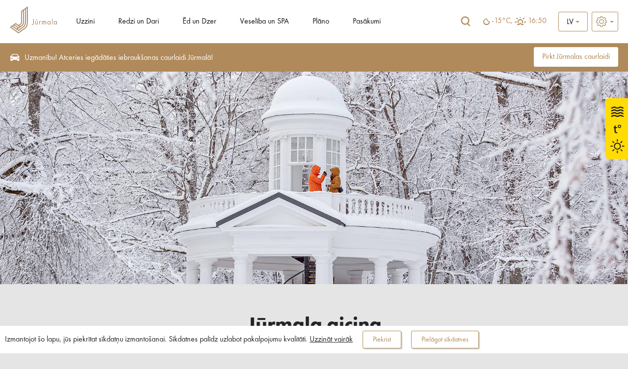

--- FILE ---
content_type: text/html; charset=UTF-8
request_url: https://www.visitjurmala.lv/lv/
body_size: 26919
content:
<!DOCTYPE html>
<html lang="lv">
<head>
    <title>visitjurmala.lv - Viss par tūrismu Jūrmalā</title>
    <meta http-equiv="Content-Type" content="text/html; charset=utf-8" />
    <meta name="Description" content="Vēlaties uzzināt, ko darīt, kā atpūsties, kur paēst, kur peldēt, kādus Spa centrus apmeklēt Jūrmalā? Visa informācija vienkopus. Meklēt šeit!" />
    <link rel="shortcut icon" href="/images/favicon.ico" />
    <link rel="stylesheet" type="text/css" href="/css/style.css?v=1.0220260131013045" />
    <link rel="stylesheet" type="text/css" href="/css/fontello/css/fontello.css?v=1.0220260131013045" />
    <link rel='stylesheet prefetch' href='https://cdnjs.cloudflare.com/ajax/libs/weather-icons/2.0.9/css/weather-icons.min.css'>
    <meta name="viewport" content="width=device-width, user-scalable=yes" />
    <meta name="google-site-verification" content="sm9MATCEKQjzPE2loq0MCD2BTCnWijjMe1tWXTpVeo0" />
        <script type="text/javascript" src="/jvs/ui-1.14.1/external/jquery/jquery.js"></script>
    <script type="text/javascript">var language = "lv";</script>
    <script type="text/javascript" src="/jvs/js.lang.php" async></script>
        <script async >
  (function(i,s,o,g,r,a,m){i['GoogleAnalyticsObject']=r;i[r]=i[r]||function(){
  (i[r].q=i[r].q||[]).push(arguments)},i[r].l=1*new Date();a=s.createElement(o),
  m=s.getElementsByTagName(o)[0];a.async=1;a.src=g;m.parentNode.insertBefore(a,m)
  })(window,document,'script','https://www.google-analytics.com/analytics.js','ga');
  ga('create', 'UA-82479745-1', 'auto');
  ga('send', 'pageview');
</script>

<!-- Meta Pixel Code -->
<script>
!function(f,b,e,v,n,t,s)
{if(f.fbq)return;n=f.fbq=function(){n.callMethod?
n.callMethod.apply(n,arguments):n.queue.push(arguments)};
if(!f._fbq)f._fbq=n;n.push=n;n.loaded=!0;n.version='2.0';
n.queue=[];t=b.createElement(e);t.async=!0;
t.src=v;s=b.getElementsByTagName(e)[0];
s.parentNode.insertBefore(t,s)}(window, document,'script',
'https://connect.facebook.net/en_US/fbevents.js');
fbq('init', '1604361273348260');
fbq('track', 'PageView');
</script>
<noscript><img height="1" width="1" style="display:none"
src="https://www.facebook.com/tr?id=1604361273348260&ev=PageView&noscript=1"
/></noscript>
<!-- End Meta Pixel Code -->

<!-- Global site tag (gtag.js) - Google Ads: 668330538 -->
<script async src="https://www.googletagmanager.com/gtag/js?id=AW-668330538"></script>
<script>
  window.dataLayer = window.dataLayer || [];
  function gtag(){dataLayer.push(arguments);}
  gtag('js', new Date());

  gtag('config', 'AW-668330538');
</script>

<!-- Global site tag (gtag.js) - Google Analytics -->
<script async src="https://www.googletagmanager.com/gtag/js?id=UA-82479745-3"></script>
<script>
  window.dataLayer = window.dataLayer || [];
  function gtag(){dataLayer.push(arguments);}
  gtag('js', new Date());

  gtag('config', 'UA-82479745-3');
</script>

<!-- Google tag (gtag.js) -->
<script async src="https://www.googletagmanager.com/gtag/js?id=AW-11172185173">
</script>
<script>
  window.dataLayer = window.dataLayer || [];
  function gtag(){dataLayer.push(arguments);}
  gtag('js', new Date());

  gtag('config', 'AW-11172185173');
</script>


<meta name="facebook-domain-verification" content="nzlx3jm4pv1b7c4kvpqdo3nvcfm3tc" />


</head>
<body  class="frontpage">
<!-- Messenger Chat plugin Code -->
    <div id="fb-root"></div>
    <!-- Your Chat plugin code -->
    <div id="fb-customer-chat" class="fb-customerchat">
    </div>
    <script>
      var chatbox = document.getElementById('fb-customer-chat');
      chatbox.setAttribute("page_id", "108146612581384");
      chatbox.setAttribute("attribution", "biz_inbox");
      window.fbAsyncInit = function() {
        FB.init({
          xfbml            : true,
          version          : 'v11.0'
        });
      };
      (function(d, s, id) {
        var js, fjs = d.getElementsByTagName(s)[0];
        if (d.getElementById(id)) return;
        js = d.createElement(s); js.id = id;
        js.src = 'https://connect.facebook.net/en_US/sdk/xfbml.customerchat.js';
        fjs.parentNode.insertBefore(js, fjs);
      }(document, 'script', 'facebook-jssdk'));
    </script><div class="cookie clearfix">
    <div class="cookie-text">
        Izmantojot šo lapu, jūs piekrītat sīkdatņu izmantošanai.

Sīkdatnes palīdz uzlabot pakalpojumu kvalitāti.        <a href="https://www.visitjurmala.lv/lv/sikdatnu-lietosana/">Uzzināt vairāk</a>
    </div>
    <div class="cookie-btn">
        <a href="" class="btn accept-cookies">Piekrist</a>
    </div>

    <div class="cookie-btn">
        <a href="" class="btn set-cookies" onclick="showModal($('#cookies-settings').html());return false;">Pielāgot sīkdatnes</a>
    </div>
    <div style="display: none;" id="cookies-settings">
    <div class="cookies-settings">
        <div class="formatedtext">
            <p>
            Lai šī tīmekļvietne darbotos, tā izmanto obligāti nepieciešamās sīkdatnes. Ar Jūsu piekrišanu papildus šajā vietnē var tikt izmantotas statistikas un sociālo mediju sīkdatnes.            </p>
            <p>
            Ja piekrītat šo papildu sīkdatņu izmantošanai, lūdzu, atzīmējiet savu izvēli:            </p>
        </div>
        <form name="cookies-form" id="cookiesform" method="post">
        <ul>
            <li><input type="checkbox" checked disabled />  Nepieciešamās</li>
            <li><label><input type="checkbox" name="marketing" value="1" /> Marketings</label></li>
            <li><label><input type="checkbox" name="statistics" value="1" />  Statistika</label></li>
        </ul>
        </form>
        <div class="cookie-btn">
            <a href="" class="btn accept-cookies">Piekrist</a>
            <a href="" class="btn reject-cookies" onclick="hideModal();return false;">Atcelt</a>
        </div>
    </div>
    </div>
</div>
        <div class="weather-side-sticker">
            <a href="https://www.visitjurmala.lv/lv/juras-udens-temperatura-jurmala/" title="">
            <?xml version="1.0" encoding="utf-8"?>
<!-- Generator: Adobe Illustrator 26.3.1, SVG Export Plug-In . SVG Version: 6.00 Build 0)  -->
<svg version="1.1" id="96ecc35507ade638675c800297d280b0" xmlns="http://www.w3.org/2000/svg" xmlns:xlink="http://www.w3.org/1999/xlink" x="0px" y="0px"
	 viewBox="0 0 259 160" style="enable-background:new 0 0 259 160;" xml:space="preserve">
<style type="text/css">
	.oKpZiHiscCCdfJlgNNKM{fill:#FFDC04;}
	.tMZRIDbnFhExIdosjTzi{fill:#212121;}
	.kejSSvrQLEFirYUigrGA{fill:#1D1D1B;}
	.TlRLhzUhrLpVhfxImybr{enable-background:new    ;}
	.PmeXIYuejpvxhrAxvGHR{fill:none;stroke:#1D1D1B;stroke-width:0.5;stroke-miterlimit:10;}
</style>
<path class="oKpZiHiscCCdfJlgNNKM" d="M8.9,160H259V0H8.9C4,0,0,4,0,8.9v142.2C0,156,4,160,8.9,160z"/>
<path class="tMZRIDbnFhExIdosjTzi" d="M39.6,43.9c-2.2,0-3.6,0.7-4.8,1.3c-1.1,0.5-1.9,1-3.3,1c-1.5,0-2.3-0.4-3.3-1c-1.2-0.6-2.5-1.3-4.8-1.3
	c-2.2,0-3.6,0.7-4.8,1.3c-1.1,0.5-1.9,1-3.3,1v3.2c2.2,0,3.6-0.7,4.8-1.3c1.1-0.5,1.9-1,3.3-1s2.3,0.4,3.3,1
	c1.2,0.6,2.5,1.3,4.8,1.3s3.6-0.7,4.8-1.3c1.1-0.5,1.9-1,3.3-1c1.5,0,2.3,0.4,3.3,1c1.2,0.6,2.6,1.3,4.8,1.3v-3.2
	c-1.5,0-2.3-0.4-3.3-1C43.2,44.6,41.8,43.9,39.6,43.9 M39.6,36.7c-2.2,0-3.6,0.7-4.8,1.3c-1.1,0.5-1.9,1-3.3,1c-1.5,0-2.3-0.4-3.3-1
	c-1.2-0.6-2.5-1.3-4.8-1.3c-2.2,0-3.6,0.7-4.8,1.3c-1.1,0.5-1.9,1-3.3,1v3.2c2.2,0,3.6-0.7,4.8-1.3c1.1-0.6,1.9-1,3.3-1
	c1.5,0,2.3,0.4,3.3,1c1.2,0.6,2.5,1.3,4.8,1.3s3.6-0.7,4.8-1.3c1.1-0.6,1.9-1,3.3-1c1.5,0,2.3,0.4,3.3,1c1.2,0.6,2.6,1.3,4.8,1.3V39
	c-1.5,0-2.3-0.4-3.3-1C43.2,37.4,41.8,36.7,39.6,36.7 M44.4,23.5c-1.2-0.6-2.6-1.3-4.8-1.3s-3.6,0.7-4.8,1.3c-1.1,0.5-1.9,1-3.3,1
	c-1.5,0-2.3-0.4-3.3-1c-1.2-0.6-2.5-1.3-4.8-1.3c-2.2,0-3.6,0.7-4.8,1.3c-1.1,0.5-1.9,1-3.3,1v3.1c2.2,0,3.6-0.7,4.8-1.3
	c1.1-0.5,1.9-1,3.3-1s2.3,0.4,3.3,1c1.2,0.6,2.5,1.3,4.8,1.3s3.6-0.7,4.8-1.3c1.1-0.5,1.9-1,3.3-1c1.5,0,2.3,0.4,3.3,1
	c1.2,0.6,2.6,1.3,4.8,1.3v-3.2C46.3,24.5,45.5,24.1,44.4,23.5 M39.6,29.4c-2.2,0-3.6,0.7-4.8,1.3c-1.1,0.6-1.9,1-3.3,1
	c-1.5,0-2.3-0.4-3.3-1c-1.2-0.6-2.5-1.3-4.8-1.3c-2.2,0-3.6,0.7-4.8,1.3c-1.1,0.6-1.9,1-3.3,1v3.2c2.2,0,3.6-0.7,4.8-1.3
	c1.1-0.5,1.9-1,3.3-1c1.4,0,2.3,0.4,3.3,1c1.2,0.6,2.5,1.3,4.8,1.3s3.6-0.7,4.8-1.3c1.1-0.5,1.9-1,3.3-1c1.5,0,2.3,0.4,3.3,1
	c1.2,0.6,2.6,1.3,4.8,1.3v-3.2c-1.5,0-2.3-0.4-3.3-1C43.2,30.1,41.8,29.4,39.6,29.4"/>
<g>
	<path class="tMZRIDbnFhExIdosjTzi" d="M31.5,135.4c-5.1,0-9.2-4.1-9.2-9.2s4.1-9.2,9.2-9.2s9.2,4.1,9.2,9.2S36.5,135.4,31.5,135.4z M31.5,119.7
		c-3.6,0-6.6,2.9-6.6,6.6s3,6.6,6.6,6.6s6.6-2.9,6.6-6.6C38.1,122.6,35.1,119.7,31.5,119.7z"/>
	<g>
		<rect x="30.2" y="138.3" class="tMZRIDbnFhExIdosjTzi" width="2.6" height="6.2"/>
		<rect x="30.2" y="108" class="tMZRIDbnFhExIdosjTzi" width="2.6" height="6.2"/>
		<rect x="13.2" y="124.9" class="tMZRIDbnFhExIdosjTzi" width="6.2" height="2.6"/>
		<rect x="43.6" y="124.9" class="tMZRIDbnFhExIdosjTzi" width="6.2" height="2.6"/>
	</g>
	<g>
		
			<rect x="17.7" y="135.7" transform="matrix(0.7071 -0.7071 0.7071 0.7071 -90.7722 54.7991)" class="tMZRIDbnFhExIdosjTzi" width="6.2" height="2.6"/>
		
			<rect x="39.1" y="114.2" transform="matrix(0.7071 -0.7071 0.7071 0.7071 -69.3155 63.6902)" class="tMZRIDbnFhExIdosjTzi" width="6.2" height="2.6"/>
		
			<rect x="19.5" y="112.4" transform="matrix(0.7071 -0.7071 0.7071 0.7071 -75.6058 48.5209)" class="tMZRIDbnFhExIdosjTzi" width="2.6" height="6.2"/>
		
			<rect x="40.9" y="133.9" transform="matrix(0.7071 -0.7071 0.7071 0.7071 -84.4862 69.9735)" class="tMZRIDbnFhExIdosjTzi" width="2.6" height="6.2"/>
	</g>
</g>
<g>
	<g>
		<path class="kejSSvrQLEFirYUigrGA" d="M27,72.1v4.3H31v2.1H27v8.2c0,1.9,0.5,2.9,2.1,2.9c0.7,0,1.2-0.1,1.6-0.2l0.1,2.1c-0.5,0.2-1.4,0.4-2.4,0.4
			c-1.3,0-2.3-0.4-3-1.2c-0.8-0.8-1.1-2.2-1.1-3.9v-8.2H22v-2.1h2.3v-3.6L27,72.1z"/>
		<path class="kejSSvrQLEFirYUigrGA" d="M28.4,92.2c-1.4,0-2.5-0.4-3.2-1.3c-0.8-0.8-1.1-2.1-1.1-4.1v-7.9h-2.3v-2.7H24v-3.6l3.3-0.9v4.4h3.9v2.7
			h-3.9v7.8c0,1.9,0.5,2.6,1.8,2.6c0.7,0,1.2-0.1,1.5-0.2l0.4-0.1l0.2,2.7l-0.2,0.1C30.3,92.1,29.4,92.2,28.4,92.2z M22.3,78.2h2.3
			v8.6c0,1.8,0.3,3,1,3.7c0.6,0.7,1.6,1.1,2.8,1.1c0.8,0,1.6-0.1,2.1-0.3l-0.1-1.5c-0.3,0.1-0.8,0.1-1.3,0.1c-2.1,0-2.4-1.8-2.4-3.2
			v-8.5h3.9v-1.5h-3.9v-4.2l-2.1,0.6v3.7h-2.3V78.2z"/>
	</g>
	<g>
		<path class="kejSSvrQLEFirYUigrGA" d="M41,74.2c0,2.5-2,4.2-4.2,4.2c-2.4,0-4.1-1.8-4.1-4c0-2.4,1.8-4.2,4.2-4.2C39.4,70.2,41,72.1,41,74.2z
			 M34.4,74.4c0,1.4,1.1,2.6,2.4,2.6c1.4,0,2.5-1.2,2.5-2.7c0-1.2-0.7-2.6-2.5-2.6C35.2,71.6,34.4,73,34.4,74.4z"/>
		<path class="kejSSvrQLEFirYUigrGA" d="M36.8,78.7c-2.5,0-4.4-1.9-4.4-4.3c0-1.2,0.4-2.4,1.3-3.2c0.8-0.8,2-1.3,3.2-1.3c2.9,0,4.4,2.2,4.4,4.4
			C41.3,77,39,78.7,36.8,78.7z M36.9,70.5c-1.1,0-2,0.4-2.8,1.1c-0.7,0.7-1.1,1.7-1.1,2.8c0,2.1,1.6,3.7,3.8,3.7
			c1.9,0,3.9-1.4,3.9-3.9C40.7,72.4,39.4,70.5,36.9,70.5z M36.8,77.2c-1.5,0-2.8-1.3-2.8-2.9c0-1.5,0.9-3.1,2.8-3.1
			c1.9,0,2.8,1.5,2.8,2.9C39.6,76,38.4,77.2,36.8,77.2z M36.8,71.9c-1.5,0-2.1,1.3-2.1,2.4c0,1.3,0.9,2.2,2.1,2.2
			c1.2,0,2.2-1,2.2-2.4C39,73.4,38.5,71.9,36.8,71.9z"/>
	</g>
</g>
<g class="TlRLhzUhrLpVhfxImybr">
	<path class="kejSSvrQLEFirYUigrGA" d="M75.7,28.7v7.7c0,0.9,0.3,1.5,0.6,1.8c0.4,0.4,1,0.8,2,0.8s1.6-0.4,2-0.8c0.3-0.3,0.6-0.9,0.6-1.8v-7.7h2.4
		v7.5c0,1.2-0.2,2.3-0.9,3.3c-0.9,1.2-2.4,1.8-4,1.8s-3.1-0.6-4-1.8c-0.7-0.9-0.9-2.1-0.9-3.3v-7.5H75.7z M74.9,25.7h6.7v1.6h-6.7
		V25.7z"/>
	<path class="kejSSvrQLEFirYUigrGA" d="M91.8,27.6H94V41h-2.2v-1c-0.8,1.2-1.9,1.3-2.5,1.3c-2.4,0-4.1-1.9-4.1-4.3s1.6-4.2,4-4.2
		c0.6,0,1.8,0.1,2.6,1.3V27.6z M87.6,37c0,1.3,0.9,2.3,2.2,2.3c1.3,0,2.2-1,2.2-2.3c0-1.3-0.9-2.2-2.2-2.2
		C88.5,34.7,87.6,35.7,87.6,37z"/>
	<path class="kejSSvrQLEFirYUigrGA" d="M104,38.8c-0.2,0.6-1.1,2.5-3.9,2.5c-1.3,0-2.3-0.4-3.1-1.1c-0.9-0.8-1.3-1.9-1.3-3.1c0-1.6,0.6-2.6,1.2-3.1
		c0.9-0.9,2-1.1,3-1.1c1.6,0,2.5,0.6,3.1,1.3c0.8,1.1,1,2.2,1,3.1v0.2h-6c0,0.5,0.1,1,0.4,1.3c0.2,0.4,0.7,0.8,1.6,0.8
		c0.9,0,1.5-0.4,1.9-1.1L104,38.8z M101.9,35.9c-0.2-1.1-1.1-1.6-1.9-1.6s-1.7,0.5-1.9,1.6H101.9z"/>
	<path class="kejSSvrQLEFirYUigrGA" d="M105.8,33h2.2v1c0.4-0.6,1.2-1.3,2.5-1.3c0.7,0,1.7,0.2,2.4,1c0.6,0.7,0.6,1.5,0.6,2.2v5h-2.2v-4.3
		c0-0.4,0-1.1-0.4-1.6c-0.4-0.4-0.8-0.4-1.1-0.4c-0.6,0-1,0.2-1.4,0.7c-0.4,0.5-0.4,1.1-0.4,1.5V41h-2.2V33z"/>
	<path class="kejSSvrQLEFirYUigrGA" d="M120,34.9c-0.5-0.5-1.1-0.5-1.3-0.5c-0.5,0-0.9,0.3-0.9,0.6c0,0.2,0.1,0.5,0.7,0.7l0.5,0.2
		c0.6,0.2,1.6,0.5,2,1.1c0.2,0.3,0.4,0.8,0.4,1.3c0,0.7-0.2,1.4-0.9,2s-1.4,0.8-2.4,0.8c-1.7,0-2.6-0.8-3.1-1.3l1.2-1.4
		c0.4,0.5,1.1,0.9,1.8,0.9c0.6,0,1.1-0.3,1.1-0.9c0-0.5-0.4-0.7-0.7-0.8l-0.5-0.2c-0.6-0.2-1.2-0.5-1.7-1c-0.4-0.4-0.6-0.9-0.6-1.5
		c0-0.8,0.4-1.4,0.8-1.8c0.6-0.5,1.4-0.6,2.1-0.6c0.6,0,1.5,0.1,2.5,0.8L120,34.9z"/>
	<path class="kejSSvrQLEFirYUigrGA" d="M129.6,34.9V41h-2.2v-6.1h-0.9V33h0.9v-2.7h2.2V33h1.5v1.9H129.6z"/>
	<path class="kejSSvrQLEFirYUigrGA" d="M140.2,38.8c-0.2,0.6-1.1,2.5-3.9,2.5c-1.3,0-2.3-0.4-3.1-1.1c-0.9-0.8-1.3-1.9-1.3-3.1c0-1.6,0.6-2.6,1.2-3.1
		c0.9-0.9,2-1.1,3-1.1c1.6,0,2.5,0.6,3.1,1.3c0.8,1.1,1,2.2,1,3.1v0.2h-6c0,0.5,0.1,1,0.4,1.3c0.2,0.4,0.7,0.8,1.6,0.8
		s1.5-0.4,1.9-1.1L140.2,38.8z M138.1,35.9c-0.2-1.1-1.1-1.6-1.9-1.6c-0.8,0-1.7,0.5-1.9,1.6H138.1z"/>
	<path class="kejSSvrQLEFirYUigrGA" d="M142,33h2.2v0.9c0.8-1.1,1.9-1.2,2.4-1.2c1.7,0,2.3,1.1,2.5,1.5c0.4-0.6,1.2-1.5,2.6-1.5c1.2,0,1.8,0.6,2.2,1
		c0.5,0.7,0.6,1.4,0.6,2.2v5h-2.2v-4.3c0-0.9-0.2-1.4-0.4-1.6c-0.3-0.4-0.7-0.4-0.9-0.4c-0.6,0-1,0.3-1.2,0.7
		c-0.3,0.5-0.3,1.1-0.3,1.5V41h-2.2v-4.3c0-0.9-0.2-1.4-0.4-1.6c-0.3-0.4-0.7-0.4-0.9-0.4c-0.6,0-1,0.3-1.2,0.7
		c-0.3,0.5-0.3,1.1-0.3,1.5V41H142V33z"/>
	<path class="kejSSvrQLEFirYUigrGA" d="M158.8,45.2h-2.2V33h2.2v1c0.3-0.5,1.1-1.3,2.6-1.3c0.7,0,1.8,0.2,2.7,1.1c0.6,0.6,1.2,1.6,1.2,3.2
		c0,1.8-0.8,2.8-1.3,3.2c-0.6,0.6-1.5,1-2.7,1c-0.6,0-1.7-0.1-2.6-1.3V45.2z M159.3,35.3c-0.5,0.4-0.8,1-0.8,1.7
		c0,0.7,0.3,1.3,0.7,1.7c0.3,0.3,0.8,0.5,1.5,0.5c0.7,0,1.2-0.3,1.5-0.6c0.5-0.4,0.7-1.1,0.7-1.7s-0.2-1.3-0.7-1.7
		c-0.4-0.4-1-0.6-1.5-0.6C160.2,34.7,159.7,34.9,159.3,35.3z"/>
	<path class="kejSSvrQLEFirYUigrGA" d="M174.9,38.8c-0.2,0.6-1.1,2.5-3.9,2.5c-1.3,0-2.3-0.4-3.1-1.1c-0.9-0.8-1.3-1.9-1.3-3.1c0-1.6,0.6-2.6,1.2-3.1
		c0.9-0.9,2-1.1,3-1.1c1.6,0,2.5,0.6,3.1,1.3c0.8,1.1,1,2.2,1,3.1v0.2h-6c0,0.5,0.1,1,0.4,1.3c0.2,0.4,0.7,0.8,1.6,0.8
		s1.5-0.4,1.9-1.1L174.9,38.8z M172.8,35.9c-0.2-1.1-1.1-1.6-1.9-1.6c-0.8,0-1.7,0.5-1.9,1.6H172.8z"/>
	<path class="kejSSvrQLEFirYUigrGA" d="M176.6,33h2.2v1.2c0.4-0.7,0.8-1,1-1.1c0.4-0.2,0.8-0.4,1.3-0.4c0.4,0,0.7,0.1,1,0.2l-0.3,2.1
		c-0.3-0.2-0.6-0.3-1.1-0.3c-0.4,0-1.1,0.1-1.5,0.6c-0.4,0.5-0.4,1.2-0.4,1.8V41h-2.2V33z"/>
	<path class="kejSSvrQLEFirYUigrGA" d="M189.2,33h2.2v8h-2.2v-1c-0.8,1.2-1.9,1.3-2.5,1.3c-2.4,0-4.1-1.9-4.1-4.3s1.6-4.2,4-4.2
		c0.6,0,1.8,0.1,2.6,1.3V33z M185,37c0,1.3,0.9,2.3,2.2,2.3c1.3,0,2.2-1,2.2-2.3c0-1.3-0.9-2.2-2.2-2.2C186,34.7,185,35.7,185,37z"
		/>
	<path class="kejSSvrQLEFirYUigrGA" d="M195.9,34.9V41h-2.2v-6.1h-0.9V33h0.9v-2.7h2.2V33h1.5v1.9H195.9z"/>
	<path class="kejSSvrQLEFirYUigrGA" d="M200.8,33v4.5c0,0.4,0,1,0.5,1.4c0.3,0.2,0.7,0.4,1.1,0.4c0.4,0,0.9-0.2,1.1-0.4c0.4-0.4,0.5-1,0.5-1.4V33h2.2
		v4.9c0,0.7-0.1,1.7-1,2.5c-0.7,0.6-1.9,0.9-2.9,0.9c-1,0-2.2-0.3-2.9-0.9c-0.9-0.8-1-1.7-1-2.5V33H200.8z M199.1,29.6h6.7v1.5h-6.7
		V29.6z"/>
	<path class="kejSSvrQLEFirYUigrGA" d="M208.5,33h2.2v1.2c0.3-0.7,0.8-1,1-1.1c0.4-0.2,0.8-0.4,1.3-0.4c0.4,0,0.7,0.1,1,0.2l-0.3,2.1
		c-0.3-0.2-0.6-0.3-1.1-0.3c-0.4,0-1,0.1-1.5,0.6c-0.4,0.5-0.4,1.2-0.4,1.8V41h-2.2V33z"/>
	<path class="kejSSvrQLEFirYUigrGA" d="M221,33h2.2v8H221v-1c-0.8,1.2-1.9,1.3-2.5,1.3c-2.4,0-4.1-1.9-4.1-4.3s1.6-4.2,4-4.2c0.6,0,1.8,0.1,2.6,1.3
		V33z M216.8,37c0,1.3,0.9,2.3,2.2,2.3c1.3,0,2.2-1,2.2-2.3c0-1.3-0.9-2.2-2.2-2.2C217.8,34.7,216.8,35.7,216.8,37z"/>
</g>
<g class="TlRLhzUhrLpVhfxImybr">
	<path class="kejSSvrQLEFirYUigrGA" d="M78.5,73.9v10.2h3.8v2.1h-6.2V73.9H78.5z"/>
	<path class="kejSSvrQLEFirYUigrGA" d="M89.8,78.2H92v8h-2.2v-1c-0.8,1.2-1.9,1.3-2.5,1.3c-2.4,0-4.1-1.9-4.1-4.3s1.6-4.2,4-4.2
		c0.6,0,1.8,0.1,2.6,1.3V78.2z M85.6,82.2c0,1.3,0.9,2.3,2.2,2.3c1.3,0,2.2-1,2.2-2.3c0-1.3-0.9-2.2-2.2-2.2
		C86.5,80,85.6,81,85.6,82.2z"/>
	<path class="kejSSvrQLEFirYUigrGA" d="M95.3,73.5c0.7,0,1.3,0.6,1.3,1.3s-0.6,1.3-1.3,1.3S94,75.6,94,74.9S94.6,73.5,95.3,73.5z M96.4,78.2v8h-2.2
		v-8H96.4z"/>
	<path class="kejSSvrQLEFirYUigrGA" d="M100.8,72.8v8.4l3-2.9h2.9l-3.7,3.5l4,4.5h-3l-3-3.4l-0.2,0.2v3.2h-2.2V72.8H100.8z"/>
	<path class="kejSSvrQLEFirYUigrGA" d="M114.1,78.2h2.2v8h-2.2v-1c-0.8,1.2-1.9,1.3-2.5,1.3c-2.4,0-4.1-1.9-4.1-4.3s1.6-4.2,4-4.2
		c0.6,0,1.8,0.1,2.6,1.3V78.2z M109.9,82.2c0,1.3,0.9,2.3,2.2,2.3c1.3,0,2.2-1,2.2-2.3c0-1.3-0.9-2.2-2.2-2.2
		C110.9,80,109.9,81,109.9,82.2z"/>
	<path class="kejSSvrQLEFirYUigrGA" d="M120.7,90.4h-2.2V78.2h2.2v1c0.4-0.5,1.1-1.3,2.6-1.3c0.7,0,1.8,0.2,2.7,1.1c0.6,0.6,1.2,1.6,1.2,3.2
		c0,1.8-0.8,2.8-1.3,3.2c-0.6,0.6-1.5,1-2.7,1c-0.6,0-1.7-0.1-2.6-1.3V90.4z M121.3,80.5c-0.5,0.4-0.8,1-0.8,1.7
		c0,0.7,0.3,1.3,0.7,1.7c0.3,0.3,0.8,0.5,1.5,0.5c0.7,0,1.2-0.3,1.5-0.6c0.5-0.4,0.7-1.1,0.7-1.7s-0.2-1.3-0.7-1.7
		c-0.4-0.4-1-0.6-1.5-0.6C122.2,80,121.7,80.1,121.3,80.5z"/>
	<path class="kejSSvrQLEFirYUigrGA" d="M133.2,80.1c-0.5-0.5-1.1-0.5-1.3-0.5c-0.5,0-0.9,0.3-0.9,0.6c0,0.2,0.1,0.5,0.7,0.7l0.5,0.2
		c0.6,0.2,1.6,0.5,2,1.1c0.2,0.3,0.4,0.8,0.4,1.3c0,0.7-0.2,1.4-0.9,2c-0.6,0.6-1.4,0.8-2.4,0.8c-1.7,0-2.6-0.8-3.1-1.3l1.2-1.4
		c0.4,0.5,1.1,0.9,1.8,0.9c0.6,0,1.1-0.3,1.1-0.9c0-0.5-0.4-0.7-0.7-0.8l-0.5-0.2c-0.6-0.2-1.2-0.5-1.7-1c-0.4-0.4-0.6-0.9-0.6-1.5
		c0-0.8,0.4-1.4,0.8-1.8c0.6-0.5,1.4-0.6,2.1-0.6c0.6,0,1.5,0.1,2.5,0.8L133.2,80.1z"/>
	<path class="kejSSvrQLEFirYUigrGA" d="M138.5,80.1v6.1h-2.2v-6.1h-0.9v-1.9h0.9v-2.7h2.2v2.7h1.5v1.9H138.5z"/>
	<path class="kejSSvrQLEFirYUigrGA" d="M147.4,78.2h2.2v8h-2.2v-1c-0.8,1.2-1.9,1.3-2.5,1.3c-2.4,0-4.1-1.9-4.1-4.3s1.6-4.2,4-4.2
		c0.6,0,1.8,0.1,2.6,1.3V78.2z M142.3,74.8h6.7v1.5h-6.7V74.8z M143.2,82.2c0,1.3,0.9,2.3,2.2,2.3c1.3,0,2.2-1,2.2-2.3
		c0-1.3-0.9-2.2-2.2-2.2C144.1,80,143.2,81,143.2,82.2z"/>
	<path class="kejSSvrQLEFirYUigrGA" d="M154,72.8v8.4l3-2.9h2.9l-3.7,3.5l4,4.5h-3l-3-3.4L154,83v3.2h-2.2V72.8H154z"/>
	<path class="kejSSvrQLEFirYUigrGA" d="M161.6,87.1l2.1,0.3l-1.8,3.8l-1.5-0.2L161.6,87.1z M163.4,72.8v13.4h-2.2V72.8H163.4z"/>
	<path class="kejSSvrQLEFirYUigrGA" d="M166.7,73.5c0.7,0,1.3,0.6,1.3,1.3s-0.6,1.3-1.3,1.3s-1.3-0.6-1.3-1.3S166,73.5,166.7,73.5z M167.8,78.2v8
		h-2.2v-8H167.8z"/>
</g>
<g class="TlRLhzUhrLpVhfxImybr">
	<path class="kejSSvrQLEFirYUigrGA" d="M79.2,121.9c-0.7-0.9-1.5-1-2-1c-1.3,0-1.7,0.8-1.7,1.4c0,0.3,0.1,0.6,0.4,0.8s0.7,0.4,1.4,0.7
		c0.9,0.4,1.8,0.7,2.4,1.2c0.6,0.5,1,1.3,1,2.6c0,2.4-1.7,4-4.2,4c-2.2,0-3.5-1.4-4.2-2.3l1.5-1.5c0.6,1.2,1.7,1.6,2.5,1.6
		c1.1,0,1.9-0.7,1.9-1.7c0-0.4-0.2-0.8-0.5-1.1c-0.5-0.4-1.2-0.7-1.9-0.9c-0.6-0.2-1.4-0.5-2-1.1c-0.4-0.4-1-1-1-2.3
		c0-1.8,1.2-3.6,3.9-3.6c0.8,0,2.2,0.2,3.4,1.4L79.2,121.9z"/>
	<path class="kejSSvrQLEFirYUigrGA" d="M88.6,123.5h2.2v8h-2.2v-1c-0.8,1.2-1.8,1.3-2.4,1.3c-2.4,0-4-1.9-4-4.3s1.6-4.2,3.9-4.2
		c0.6,0,1.8,0.1,2.5,1.3V123.5z M84.5,127.4c0,1.3,0.9,2.3,2.2,2.3c1.2,0,2.2-1,2.2-2.3c0-1.3-0.9-2.2-2.2-2.2
		C85.4,125.2,84.5,126.2,84.5,127.4z"/>
	<path class="kejSSvrQLEFirYUigrGA" d="M95.1,123.5v4.5c0,0.4,0,1,0.5,1.4c0.3,0.2,0.7,0.4,1.1,0.4s0.8-0.2,1.1-0.4c0.4-0.4,0.5-1,0.5-1.4v-4.5h2.2
		v4.9c0,0.7-0.1,1.7-1,2.5c-0.7,0.6-1.9,0.9-2.8,0.9c-1,0-2.1-0.3-2.8-0.9c-0.9-0.8-1-1.7-1-2.5v-4.9H95.1z"/>
	<path class="kejSSvrQLEFirYUigrGA" d="M104.8,118v13.4h-2.2V118H104.8z"/>
	<path class="kejSSvrQLEFirYUigrGA" d="M106.9,123.5h2.2v1.2c0.3-0.7,0.8-1,1-1.1c0.4-0.2,0.8-0.4,1.3-0.4c0.4,0,0.7,0.1,0.9,0.2l-0.3,2.1
		c-0.3-0.2-0.6-0.3-1-0.3c-0.4,0-1,0.1-1.5,0.6c-0.4,0.5-0.4,1.2-0.4,1.8v3.8h-2.2V123.5z"/>
	<path class="kejSSvrQLEFirYUigrGA" d="M114.5,118.7c0.7,0,1.3,0.6,1.3,1.3s-0.6,1.3-1.3,1.3c-0.7,0-1.3-0.6-1.3-1.3S113.8,118.7,114.5,118.7z
		 M115.6,123.5v8h-2.2v-8H115.6z"/>
	<path class="kejSSvrQLEFirYUigrGA" d="M125.4,129.2c-0.2,0.6-1.1,2.5-3.9,2.5c-1.3,0-2.2-0.4-3-1.1c-0.9-0.8-1.2-1.9-1.2-3.1c0-1.6,0.6-2.6,1.2-3.1
		c0.9-0.9,2-1.1,2.9-1.1c1.6,0,2.5,0.6,3.1,1.3c0.8,1.1,0.9,2.2,0.9,3.1v0.2h-5.9c0,0.5,0.1,1,0.4,1.3c0.2,0.4,0.7,0.8,1.6,0.8
		s1.5-0.4,1.8-1.1L125.4,129.2z M123.4,126.4c-0.2-1.1-1-1.6-1.9-1.6s-1.6,0.5-1.8,1.6H123.4z"/>
	<path class="kejSSvrQLEFirYUigrGA" d="M129.4,125.4v6.1h-2.2v-6.1h-0.9v-1.9h0.9v-2.7h2.2v2.7h1.5v1.9H129.4z"/>
	<path class="kejSSvrQLEFirYUigrGA" d="M136.3,125.4c-0.5-0.5-1-0.5-1.3-0.5c-0.5,0-0.8,0.3-0.8,0.6c0,0.2,0.1,0.5,0.7,0.7l0.5,0.2
		c0.6,0.2,1.6,0.5,2,1.1c0.2,0.3,0.4,0.8,0.4,1.3c0,0.7-0.2,1.4-0.9,2s-1.4,0.8-2.4,0.8c-1.6,0-2.5-0.8-3-1.3l1.2-1.4
		c0.4,0.5,1.1,0.9,1.7,0.9c0.6,0,1.1-0.3,1.1-0.9c0-0.5-0.4-0.7-0.7-0.8l-0.5-0.2c-0.6-0.2-1.2-0.5-1.7-1c-0.4-0.4-0.6-0.9-0.6-1.5
		c0-0.8,0.4-1.4,0.8-1.8c0.6-0.5,1.4-0.6,2-0.6c0.6,0,1.5,0.1,2.5,0.8L136.3,125.4z"/>
	<path class="kejSSvrQLEFirYUigrGA" d="M147.4,117.4l1.6,0.7l-9.5,17.1l-1.6-0.7L147.4,117.4z"/>
	<path class="kejSSvrQLEFirYUigrGA" d="M155.4,125.4c-0.5-0.5-1-0.5-1.3-0.5c-0.5,0-0.8,0.3-0.8,0.6c0,0.2,0.1,0.5,0.7,0.7l0.5,0.2
		c0.6,0.2,1.6,0.5,2,1.1c0.2,0.3,0.4,0.8,0.4,1.3c0,0.7-0.2,1.4-0.9,2s-1.4,0.8-2.4,0.8c-1.6,0-2.5-0.8-3-1.3l1.2-1.4
		c0.4,0.5,1.1,0.9,1.7,0.9c0.6,0,1.1-0.3,1.1-0.9c0-0.5-0.4-0.7-0.7-0.8l-0.5-0.2c-0.6-0.2-1.2-0.5-1.7-1c-0.4-0.4-0.6-0.9-0.6-1.5
		c0-0.8,0.4-1.4,0.8-1.8c0.6-0.5,1.4-0.6,2-0.6c0.6,0,1.5,0.1,2.5,0.8L155.4,125.4z"/>
	<path class="kejSSvrQLEFirYUigrGA" d="M164.5,123.5h2.2v8h-2.2v-1c-0.8,1.2-1.8,1.3-2.4,1.3c-2.4,0-4-1.9-4-4.3s1.6-4.2,3.9-4.2
		c0.6,0,1.8,0.1,2.5,1.3V123.5z M160.3,127.4c0,1.3,0.9,2.3,2.2,2.3c1.2,0,2.2-1,2.2-2.3c0-1.3-0.9-2.2-2.2-2.2
		C161.3,125.2,160.3,126.2,160.3,127.4z"/>
	<path class="kejSSvrQLEFirYUigrGA" d="M171,123.5v4.5c0,0.4,0,1,0.5,1.4c0.3,0.2,0.7,0.4,1.1,0.4s0.8-0.2,1.1-0.4c0.4-0.4,0.5-1,0.5-1.4v-4.5h2.2
		v4.9c0,0.7-0.1,1.7-1,2.5c-0.7,0.6-1.9,0.9-2.8,0.9c-1,0-2.1-0.3-2.8-0.9c-0.9-0.8-1-1.7-1-2.5v-4.9H171z"/>
	<path class="kejSSvrQLEFirYUigrGA" d="M180.7,118v13.4h-2.2V118H180.7z"/>
	<path class="kejSSvrQLEFirYUigrGA" d="M185,118v13.4h-2.2V118H185z"/>
	<path class="kejSSvrQLEFirYUigrGA" d="M194.7,129.2c-0.2,0.6-1.1,2.5-3.9,2.5c-1.3,0-2.2-0.4-3-1.1c-0.9-0.8-1.2-1.9-1.2-3.1c0-1.6,0.6-2.6,1.2-3.1
		c0.9-0.9,2-1.1,2.9-1.1c1.6,0,2.5,0.6,3.1,1.3c0.8,1.1,0.9,2.2,0.9,3.1v0.2h-5.9c0,0.5,0.1,1,0.4,1.3c0.2,0.4,0.7,0.8,1.6,0.8
		s1.5-0.4,1.8-1.1L194.7,129.2z M187.4,120h6.6v1.5h-6.6V120z M192.7,126.4c-0.2-1.1-1-1.6-1.9-1.6s-1.6,0.5-1.8,1.6H192.7z"/>
	<path class="kejSSvrQLEFirYUigrGA" d="M198.7,118v8.4l2.9-2.9h2.9l-3.7,3.5l4,4.5h-2.9l-2.9-3.4l-0.2,0.2v3.2h-2.2V118H198.7z"/>
	<path class="kejSSvrQLEFirYUigrGA" d="M208,125.4v6.1h-2.2v-6.1h-0.9v-1.9h0.9v-2.7h2.2v2.7h1.5v1.9H208z"/>
	<path class="kejSSvrQLEFirYUigrGA" d="M214.9,125.4c-0.5-0.5-1-0.5-1.3-0.5c-0.5,0-0.8,0.3-0.8,0.6c0,0.2,0.1,0.5,0.7,0.7l0.5,0.2
		c0.6,0.2,1.6,0.5,2,1.1c0.2,0.3,0.4,0.8,0.4,1.3c0,0.7-0.2,1.4-0.9,2s-1.4,0.8-2.4,0.8c-1.6,0-2.5-0.8-3-1.3l1.2-1.4
		c0.4,0.5,1.1,0.9,1.7,0.9c0.6,0,1.1-0.3,1.1-0.9c0-0.5-0.4-0.7-0.7-0.8l-0.5-0.2c-0.6-0.2-1.2-0.5-1.7-1c-0.4-0.4-0.6-0.9-0.6-1.5
		c0-0.8,0.4-1.4,0.8-1.8c0.6-0.5,1.4-0.6,2-0.6c0.6,0,1.5,0.1,2.5,0.8L214.9,125.4z"/>
</g>
<line class="PmeXIYuejpvxhrAxvGHR" x1="60.9" y1="22.2" x2="60.9" y2="49.4"/>
<line class="PmeXIYuejpvxhrAxvGHR" x1="60.9" y1="68.4" x2="60.9" y2="95.5"/>
<line class="PmeXIYuejpvxhrAxvGHR" x1="60.9" y1="114.5" x2="60.9" y2="141.7"/>
</svg>
            </a>
        </div>
    
<div style="display:none">
<div id="google_translate_modal" class="google_translate_modal">
    <div class="google_translate_info">
      <h3>Translate</h3>
      Use Google to translate the site. We are not responsible for the accuracy of the translation.    </div>
    <div class="google_translate_select">
        <div id="google_translate_element"></div>
    </div>
</div>
</div>
<div class="header-wrap">
<div id="header">

    <div class="logo">
        <a href="/lv/" class="" title="Jūrmalas Tūrisma informācijas centrs"><?xml version="1.0" encoding="utf-8"?>
<!-- Generator: Adobe Illustrator 16.0.0, SVG Export Plug-In . SVG Version: 6.00 Build 0)  -->
<!DOCTYPE svg PUBLIC "-//W3C//DTD SVG 1.1//EN" "http://www.w3.org/Graphics/SVG/1.1/DTD/svg11.dtd">
<svg version="1.1" id="Layer_1" xmlns="http://www.w3.org/2000/svg" xmlns:xlink="http://www.w3.org/1999/xlink" x="0px" y="0px"
	 width="566.93px" height="319.112px" viewBox="0 0 566.93 319.112" enable-background="new 0 0 566.93 319.112"
	 xml:space="preserve">
<path fill="#A88660" d="M560.334,173.987v5.529h-0.163c-3.407-4.392-7.817-6.599-13.271-6.599c-5.599,0-10.095,1.992-13.506,5.979
	c-3.407,3.982-5.108,8.831-5.108,14.538c0,5.551,1.721,10.322,5.146,14.345c3.436,4.001,7.898,6.011,13.393,6.011
	c5.545,0,10.006-2.144,13.354-6.423h0.164v5.347h6.588v-38.734L560.334,173.987z M557.248,203.443
	c-2.284,2.824-5.454,4.242-9.519,4.242c-3.898,0-6.998-1.448-9.273-4.361c-2.271-2.913-3.42-6.383-3.42-10.381
	c0-3.797,1.189-7.066,3.545-9.809c2.363-2.749,5.385-4.124,9.07-4.124c3.953,0,7.104,1.33,9.459,4.001
	c2.371,2.664,3.545,6.012,3.545,10.014C560.655,197.145,559.529,200.612,557.248,203.443z M331.426,158.431h-18.288v5.238h18.288
	V158.431z M507.764,212.714h6.591v-67.981h-6.591V212.714z M282.353,199.787c0,1.141-0.015,2.059-0.041,2.72
	c-0.026,0.665-0.097,1.579-0.208,2.749c-0.107,1.188-0.315,2.14-0.621,2.854c-0.308,0.713-0.683,1.472-1.155,2.267
	c-0.46,0.802-1.099,1.386-1.895,1.783c-0.798,0.371-1.749,0.564-2.842,0.564c-2.36,0-4.812-1.186-7.324-3.542l-3.885,5.354
	c3.626,3.069,7.304,4.611,11.042,4.611c4.548,0,8.121-1.705,10.704-5.116c0.991-1.249,1.716-2.786,2.18-4.57
	c0.468-1.777,0.748-3.296,0.825-4.536c0.082-1.242,0.124-2.947,0.124-5.139V150.58l-6.904,0.003V199.787z M364.274,174.188
	c-1.181,0.855-2.456,2.177-3.824,3.998h-0.17v-4.206h-6.579v38.73h6.587v-19.361c0-9.567,2.522-14.346,7.584-14.346
	c0.936,0,2.244,0.583,3.952,1.731l3.13-6.004c-2.148-1.223-4.117-1.825-5.942-1.825
	C367.046,172.906,365.463,173.333,364.274,174.188z M330.459,195.57c0,1.499-0.041,2.753-0.122,3.793
	c-0.078,1.041-0.306,2.126-0.657,3.248c-0.354,1.129-0.832,2.029-1.438,2.72c-0.613,0.684-1.461,1.255-2.557,1.687
	c-1.107,0.438-2.42,0.662-3.961,0.662c-1.543,0-2.861-0.224-3.961-0.662c-1.092-0.431-1.947-0.996-2.549-1.687
	c-0.609-0.683-1.089-1.591-1.441-2.72c-0.367-1.122-0.584-2.214-0.666-3.248c-0.077-1.04-0.121-2.295-0.121-3.793v-21.583h-6.58
	v22.334c0,11.64,5.104,17.466,15.322,17.466c10.214,0,15.333-5.829,15.333-17.466v-22.341l-6.603,0.007V195.57z M135.525,183.269
	c0,8.961-0.609,16.251-8.293,21.628l-22.991,16.1l-34.193-23.951L0,246.097l104.263,73.016l73.25-51.279
	c25.232-17.672,38.912-36.383,38.912-84.564V0l-80.9,56.65V183.269z M70.048,210.061l45.168,31.63l-10.968,7.673l-45.162-31.631
	L70.048,210.061z M49.795,224.242l45.165,31.626L84,263.544l-45.165-31.625L49.795,224.242z M193.01,29.412l12.755-8.933v162.79
	c0,44.021-11.08,59.529-34.372,75.832l-67.13,46.998l-85.678-60.002l10.953-7.676l74.717,52.32l58.534-40.98
	c22.312-15.621,30.221-33.023,30.221-66.492V29.412z M169.592,45.808l12.763-8.935v146.396c0,33.632-8.649,45.836-25.681,57.764
	l-52.418,36.698l-10.968-7.685l54.78-38.351c17.864-12.512,21.524-28.408,21.524-48.427V45.808z M146.181,183.269V62.201
	l12.758-8.928v129.996c0,20.532-4.443,30.913-16.994,39.696l-17.437,12.216l-10.971-7.684l19.811-13.87
	C146.181,204.64,146.181,191.264,146.181,183.269z M484.206,179.516h-0.16c-3.41-4.392-7.82-6.599-13.271-6.599
	c-5.596,0-10.105,1.992-13.514,5.979c-3.414,3.982-5.112,8.831-5.112,14.538c0,5.551,1.722,10.322,5.15,14.345
	c3.433,4.001,7.906,6.011,13.397,6.011c5.539,0,9.998-2.144,13.35-6.423h0.16v5.347h6.584v-38.734l-6.584,0.007V179.516z
	 M481.11,203.443c-2.277,2.824-5.458,4.242-9.519,4.242c-3.901,0-6.992-1.448-9.27-4.361c-2.282-2.913-3.419-6.383-3.419-10.381
	c0-3.797,1.189-7.066,3.549-9.809c2.344-2.749,5.387-4.124,9.068-4.124c3.946,0,7.112,1.33,9.457,4.001
	c2.362,2.664,3.549,6.012,3.549,10.014C484.526,197.145,483.391,200.612,481.11,203.443z M425.62,172.898
	c-2.419,0-4.682,0.561-6.803,1.653c-2.113,1.1-3.719,2.697-4.818,4.778c-1.045-1.98-2.512-3.53-4.404-4.685
	c-1.897-1.159-3.993-1.739-6.301-1.739c-3.96,0-7.066,1.762-9.314,5.28h-0.159v-4.206v-0.003h-6.577v38.733h6.592v-20.03
	c0-1.747,0.096-3.318,0.293-4.689c0.189-1.371,0.543-2.805,1.06-4.287c0.521-1.479,1.399-2.634,2.638-3.452
	c1.234-0.843,2.754-1.24,4.577-1.24c4.607,0,6.907,3.897,6.907,11.696v21.999h6.592v-20.518c0-1.756,0.101-3.295,0.289-4.618
	c0.197-1.315,0.547-2.689,1.07-4.116c0.523-1.427,1.371-2.523,2.56-3.304c1.175-0.765,2.671-1.148,4.493-1.148
	c1.59,0,2.89,0.32,3.911,0.937c1.011,0.631,1.747,1.589,2.174,2.853c0.442,1.271,0.725,2.426,0.833,3.462
	c0.1,1.044,0.17,2.359,0.17,3.953v22.494h6.58v-23.564C437.981,178.316,433.854,172.898,425.62,172.898z"/>
</svg>
</a>
    </div>

    <div class="top-menu"><ul class="header-menu" id="top-nav"><li class="has-submenu-li"><a href="https://www.visitjurmala.lv/lv/uzzini/">Uzzini</a><ul><li><a href="https://www.visitjurmala.lv/lv/uzzini/jurmala-aicina/" title="Jūrmala aicina" ><span>Jūrmala aicina</span></a></li><li><a href="https://www.visitjurmala.lv/lv/sezonas-piedavajumi/" title="Īpašie piedāvājumi" ><span>Īpašie piedāvājumi</span></a></li><li><a href="https://www.visitjurmala.lv/lv/uzzini/par-jurmalu/" title="Par Jūrmalu" ><span>Par Jūrmalu</span></a></li><li><a href="https://www.visitjurmala.lv/lv/uzzini/ka-noklut/" title="Kā nokļūt" ><span>Kā nokļūt</span></a></li><li><a href="https://www.visitjurmala.lv/lv/uzzini/noderigi-zinat/" title="Noderīgi zināt" ><span>Noderīgi zināt</span></a></li><li><a href="https://www.visitjurmala.lv/lv/uzzini/publiskas-tualetes-jurmala/" title="Publiskās tualetes Jūrmalā" ><span>Publiskās tualetes Jūrmalā</span></a></li></ul>
	</li><li class="has-submenu-li"><a href="https://www.visitjurmala.lv/lv/redzi-un-dari/">Redzi un Dari</a><ul><li><a href="https://www.visitjurmala.lv/lv/redzi-un-dari/top10-objekti-jurmala/" title="TOP10 objekti Jūrmalā" ><span>TOP10 objekti Jūrmalā</span></a></li><li><a href="https://www.visitjurmala.lv/lv/redzi-un-dari/pludmalu-celvedis/" title="Pludmaļu ceļvedis" ><span>Pludmaļu ceļvedis</span></a></li><li class="has-submenu-li"><a href="https://www.visitjurmala.lv/lv/redzi-un-dari/marsruti-un-ekskursijas/" title="Maršruti un ekskursijas" class="has-submenu" ><span>Maršruti un ekskursijas</span></a><ul><li><a href="https://www.visitjurmala.lv/lv/redzi-un-dari/marsruti-un-ekskursijas/pilsetas-marsruti/" title="Pilsētas maršruti" ><span>Pilsētas maršruti</span></a></li><li><a href="https://www.visitjurmala.lv/lv/redzi-un-dari/marsruti-un-ekskursijas/koka-arhitekturas-celvedis/" title="Koka arhitektūras ceļvedis" ><span>Koka arhitektūras ceļvedis</span></a></li><li><a href="https://www.visitjurmala.lv/lv/redzi-un-dari/marsruti-un-ekskursijas/dabas-taku-marsruti/" title="Dabas taku maršruti" ><span>Dabas taku maršruti</span></a></li><li><a href="https://www.visitjurmala.lv/lv/redzi-un-dari/marsruti-un-ekskursijas/ekskursijas-ar-gidu/" title="Ekskursijas ar gidu" ><span>Ekskursijas ar gidu</span></a></li><li class="has-submenu-li"><a href="https://www.visitjurmala.lv/lv/redzi-un-dari/marsruti-un-ekskursijas/digitalas-tures/" title="Digitālās tūres" class="has-submenu" ><span>Digitālās tūres</span></a><ul><li><a href="https://www.visitjurmala.lv/lv/redzi-un-dari/marsruti-un-ekskursijas/digitalas-tures/kemeru-kurorta-parka-audiogids/" title="Ķemeru kūrorta parka audiogids" ><span>Ķemeru kūrorta parka audiogids</span></a></li><li><a href="https://www.visitjurmala.lv/lv/redzi-un-dari/marsruti-un-ekskursijas/digitalas-tures/noker-ziedoni/" title="Noķer Ziedoni" ><span>Noķer Ziedoni</span></a></li><li><a href="https://www.visitjurmala.lv/lv/redzi-un-dari/marsruti-un-ekskursijas/digitalas-tures/questory-pastaigu-orientesanas-spele-majoros/" title="Questory pastaigu orientēšanās spēle Majoros" ><span>Questory pastaigu orientēšanās spēle Majoros</span></a></li><li><a href="https://www.visitjurmala.lv/lv/redzi-un-dari/marsruti-un-ekskursijas/digitalas-tures/tours-across-baltics/" title="Tours Across Baltics" ><span>Tours Across Baltics</span></a></li><li><a href="https://www.visitjurmala.lv/lv/redzi-un-dari/marsruti-un-ekskursijas/digitalas-tures/roadgames/" title="Roadgames" ><span>Roadgames</span></a></li></ul></li><li><a href="https://www.visitjurmala.lv/lv/redzi-un-dari/marsruti-un-ekskursijas/velomarsruti/" title="Velomaršruti" ><span>Velomaršruti</span></a></li><li><a href="https://www.visitjurmala.lv/lv/redzi-un-dari/marsruti-un-ekskursijas/skolenu-ekskursijas-jurmala/" title="Skolēnu ekskursijas Jūrmalā" ><span>Skolēnu ekskursijas Jūrmalā</span></a></li></ul></li><li class="has-submenu-li"><a href="https://www.visitjurmala.lv/lv/redzi-un-dari/apskates-vietas/" title="Apskates vietas" class="has-submenu" ><span>Apskates vietas</span></a><ul><li><a href="https://www.visitjurmala.lv/lv/redzi-un-dari/apskates-vietas/maksla-un-kultura/" title="Māksla un kultūra" ><span>Māksla un kultūra</span></a></li><li><a href="https://www.visitjurmala.lv/lv/redzi-un-dari/apskates-vietas/arhitektura/" title="Arhitektūra" ><span>Arhitektūra</span></a></li><li><a href="https://www.visitjurmala.lv/lv/redzi-un-dari/apskates-vietas/parki-un-skveri/" title="Parki un skvēri" ><span>Parki un skvēri</span></a></li><li><a href="https://www.visitjurmala.lv/lv/redzi-un-dari/apskates-vietas/vides-objekti/" title="Vides objekti" ><span>Vides objekti</span></a></li><li><a href="https://www.visitjurmala.lv/lv/redzi-un-dari/apskates-vietas/baznicas/" title="Baznīcas" ><span>Baznīcas</span></a></li><li><a href="https://www.visitjurmala.lv/lv/redzi-un-dari/apskates-vietas/dabas-parki-un-objekti/" title="Dabas parki un objekti" ><span>Dabas parki un objekti</span></a></li><li><a href="https://www.visitjurmala.lv/lv/redzi-un-dari/apskates-vietas/dabas-takas/" title="Dabas takas" ><span>Dabas takas</span></a></li></ul></li><li class="has-submenu-li"><a href="https://www.visitjurmala.lv/lv/redzi-un-dari/aktiva-atputa/" title="Aktīvā atpūta" class="has-submenu" ><span>Aktīvā atpūta</span></a><ul><li><a href="https://www.visitjurmala.lv/lv/redzi-un-dari/aktiva-atputa/pludmales-volejbols/" title="Pludmales volejbols" ><span>Pludmales volejbols</span></a></li><li><a href="https://www.visitjurmala.lv/lv/redzi-un-dari/aktiva-atputa/udens-aktivitates/" title="Ūdens aktivitātes" ><span>Ūdens aktivitātes</span></a></li><li><a href="https://www.visitjurmala.lv/lv/redzi-un-dari/aktiva-atputa/pargajieni/" title="Pārgājieni" ><span>Pārgājieni</span></a></li><li><a href="https://www.visitjurmala.lv/lv/redzi-un-dari/aktiva-atputa/teniss/" title="Teniss" ><span>Teniss</span></a></li><li><a href="https://www.visitjurmala.lv/lv/redzi-un-dari/aktiva-atputa/velosipedu-un-cita-noma/" title="Velosipēdu un cita noma" ><span>Velosipēdu un cita noma</span></a></li><li><a href="https://www.visitjurmala.lv/lv/redzi-un-dari/aktiva-atputa/stadioni-un-sporta-laukumi/" title="Stadioni un sporta laukumi" ><span>Stadioni un sporta laukumi</span></a></li><li><a href="https://www.visitjurmala.lv/lv/redzi-un-dari/aktiva-atputa/leksana-ar-virvi/" title="Lēkšana ar virvi" ><span>Lēkšana ar virvi</span></a></li><li><a href="https://www.visitjurmala.lv/lv/redzi-un-dari/aktiva-atputa/biljards/" title="Biljards" ><span>Biljards</span></a></li><li><a href="https://www.visitjurmala.lv/lv/redzi-un-dari/aktiva-atputa/golfs/" title="Golfs" ><span>Golfs</span></a></li></ul></li><li><a href="https://www.visitjurmala.lv/lv/redzi-un-dari/piknika-vietas/" title="Piknika vietas" ><span>Piknika vietas</span></a></li><li><a href="https://www.visitjurmala.lv/lv/redzi-un-dari/gimenem-ar-berniem/" title="Ģimenēm ar bērniem" ><span>Ģimenēm ar bērniem</span></a></li><li><a href="https://www.visitjurmala.lv/lv/karte/" title="Jūrmalas karte" ><span>Jūrmalas karte</span></a></li></ul>
	</li><li class="has-submenu-li"><a href="https://www.visitjurmala.lv/lv/ed-un-dzer/">Ēd un Dzer</a><ul><li><a href="https://www.visitjurmala.lv/lv/ed-un-dzer/restorani/" title="Restorāni" ><span>Restorāni</span></a></li><li><a href="https://www.visitjurmala.lv/lv/ed-un-dzer/kafejnicas/" title="Kafejnīcas" ><span>Kafejnīcas</span></a></li><li><a href="https://www.visitjurmala.lv/lv/ed-un-dzer/pludmales-kafejnicas/" title="Pludmales kafejnīcas" ><span>Pludmales kafejnīcas</span></a></li><li><a href="https://www.visitjurmala.lv/lv/ed-un-dzer/konditorejas/" title="Konditorejas" ><span>Konditorejas</span></a></li><li><a href="https://www.visitjurmala.lv/lv/ed-un-dzer/atra-edinasana/" title="Ātrā ēdināšana" ><span>Ātrā ēdināšana</span></a></li></ul>
	</li><li class="has-submenu-li"><a href="https://www.visitjurmala.lv/lv/veseliba-un-spa/">Veselība un SPA</a><ul><li><a href="https://www.visitjurmala.lv/lv/veseliba-un-spa/sanatorijas-un-rehabilitacija/" title="Sanatorijas un rehabilitācija" ><span>Sanatorijas un rehabilitācija</span></a></li><li><a href="https://www.visitjurmala.lv/lv/veseliba-un-spa/dziednieciskie-resursi/" title="Dziednieciskie resursi" ><span>Dziednieciskie resursi</span></a></li><li><a href="https://www.visitjurmala.lv/lv/veseliba-un-spa/spa-un-skaistumkopsana/" title="SPA  un skaistumkopšana" ><span>SPA  un skaistumkopšana</span></a></li><li><a href="https://www.visitjurmala.lv/lv/veseliba-un-spa/baseini-un-pirtis/" title="Baseini un pirtis" ><span>Baseini un pirtis</span></a></li><li><a href="https://www.visitjurmala.lv/lv/veseliba-un-spa/sports-un-trenazieru-zales/" title="Sports un trenažieru zāles" ><span>Sports un trenažieru zāles</span></a></li><li><a href="https://www.visitjurmala.lv/lv/veseliba-un-spa/ambulatorie-centri/" title="Ambulatorie centri" ><span>Ambulatorie centri</span></a></li></ul>
	</li><li class="has-submenu-li"><a href="https://www.visitjurmala.lv/lv/plano/">Plāno</a><ul><li class="has-submenu-li"><a href="https://www.visitjurmala.lv/lv/plano/naktsmitnes/" title="Naktsmītnes" class="has-submenu" ><span>Naktsmītnes</span></a><ul><li><a href="https://www.visitjurmala.lv/lv/plano/naktsmitnes/kurortviesnicas/" title="Kūrortviesnīcas" ><span>Kūrortviesnīcas</span></a></li><li><a href="https://www.visitjurmala.lv/lv/plano/naktsmitnes/viesnicas/" title="Viesnīcas" ><span>Viesnīcas</span></a></li><li><a href="https://www.visitjurmala.lv/lv/plano/naktsmitnes/dzivoklviesnicas/" title="Dzīvokļviesnīcas" ><span>Dzīvokļviesnīcas</span></a></li><li><a href="https://www.visitjurmala.lv/lv/plano/naktsmitnes/viesu-nami/" title="Viesu nami" ><span>Viesu nami</span></a></li><li><a href="https://www.visitjurmala.lv/lv/plano/naktsmitnes/kempingi/" title="Kempingi" ><span>Kempingi</span></a></li><li><a href="https://www.visitjurmala.lv/lv/plano/naktsmitnes/hosteli/" title="Hosteļi" ><span>Hosteļi</span></a></li></ul></li><li class="has-submenu-li"><a href="https://www.visitjurmala.lv/lv/plano/pasakumu-rikosana/" title="Pasākumu rīkošana" class="has-submenu" ><span>Pasākumu rīkošana</span></a><ul><li><a href="https://www.visitjurmala.lv/lv/plano/pasakumu-rikosana/pasakumu-vietas/" title="Pasākumu vietas" ><span>Pasākumu vietas</span></a></li><li><a href="https://www.visitjurmala.lv/lv/plano/pasakumu-rikosana/seminaru-un-konferencu-vietas/" title="Semināru un konferenču vietas" ><span>Semināru un konferenču vietas</span></a></li><li><a href="https://www.visitjurmala.lv/lv/plano/pasakumu-rikosana/biznesa-atputas-aktivitasu-rokasgramata/" title="Biznesa + atpūtas aktivitāšu rokasgrāmata" ><span>Biznesa + atpūtas aktivitāšu rokasgrāmata</span></a></li></ul></li><li class="has-submenu-li"><a href="https://www.visitjurmala.lv/lv/plano/kazas-jurmala/" title="Kāzas Jūrmalā" class="has-submenu" ><span>Kāzas Jūrmalā</span></a><ul><li><a href="https://www.visitjurmala.lv/lv/plano/kazas-jurmala/pirmskazu-ballites/" title="Pirmskāzu ballītes" ><span>Pirmskāzu ballītes</span></a></li><li><a href="https://www.visitjurmala.lv/lv/plano/kazas-jurmala/kazu-floristika-un-konditoreja/" title="Kāzu floristika un konditoreja" ><span>Kāzu floristika un konditoreja</span></a></li><li><a href="https://www.visitjurmala.lv/lv/plano/kazas-jurmala/kazu-ceremonijas-jurmalas-baznicas/" title="Kāzu ceremonijas Jūrmalas baznīcās" ><span>Kāzu ceremonijas Jūrmalas baznīcās</span></a></li><li><a href="https://www.visitjurmala.lv/lv/plano/kazas-jurmala/kazu-ceremoniju-norises-vietas/" title="Kāzu ceremoniju norises vietas" ><span>Kāzu ceremoniju norises vietas</span></a></li><li><a href="https://www.visitjurmala.lv/lv/plano/kazas-jurmala/kazu-svinibu-vietas/" title="Kāzu svinību vietas" ><span>Kāzu svinību vietas</span></a></li><li><a href="https://www.visitjurmala.lv/lv/plano/kazas-jurmala/kazu-fotosesiju-vietas/" title="Kāzu fotosesiju vietas" ><span>Kāzu fotosesiju vietas</span></a></li><li class="has-submenu-li"><a href="https://www.visitjurmala.lv/lv/plano/kazas-jurmala/viesu-izmitinasana/" title="Viesu izmitināšana" class="has-submenu" ><span>Viesu izmitināšana</span></a><ul><li><a href="https://www.visitjurmala.lv/lv/plano/kazas-jurmala/viesu-izmitinasana/kurortviesnicas/" title="Kūrortviesnīcas" ><span>Kūrortviesnīcas</span></a></li><li><a href="https://www.visitjurmala.lv/lv/plano/kazas-jurmala/viesu-izmitinasana/viesnicas/" title="Viesnīcas" ><span>Viesnīcas</span></a></li><li><a href="https://www.visitjurmala.lv/lv/plano/kazas-jurmala/viesu-izmitinasana/dzivoklviesnicas/" title="Dzīvokļviesnīcas" ><span>Dzīvokļviesnīcas</span></a></li><li><a href="https://www.visitjurmala.lv/lv/plano/kazas-jurmala/viesu-izmitinasana/viesu-nami/" title="Viesu nami" ><span>Viesu nami</span></a></li><li><a href="https://www.visitjurmala.lv/lv/plano/kazas-jurmala/viesu-izmitinasana/kempingi/" title="Kempingi" ><span>Kempingi</span></a></li><li><a href="https://www.visitjurmala.lv/lv/plano/kazas-jurmala/viesu-izmitinasana/hosteli/" title="Hosteļi" ><span>Hosteļi</span></a></li></ul></li></ul></li></ul>
	</li><li><a href="https://www.visitjurmala.lv/lv/pasakumi/">Pasākumi</a>
	</li></ul></div>    <div class="header-tools">
        <div class="google-search">
        <div class="google-search-form">
            <div class="google-search-input">
                <div>
                <form name="googlesearchform" action="https://www.visitjurmala.lv/lv/meklet/" id="cse-search-box">
                    <input type="hidden" name="cx" value="010598132941389423021:lrfetj3jncq" />
                    <input type="hidden" name="cof" value="FORID:11" />
                    <input type="hidden" name="ie" value="UTF-8" />
                    <input type="text" name="q" value="Meklēt lapā...." onclick="if (this.value == 'Meklēt lapā....') this.value = '';" onblur="if (this.value == '') this.value = 'Meklēt lapā....';" />
                </form>

                </div>

                <a href="" title="Meklēt">Meklēt</a>

            </div>

            <div>
                <a href="" title="Meklēt" class="google-search-icon tip">
                    <span class="searh-open"><svg width="24" height="24" viewBox="0 0 24 24" fill="none" xmlns="http://www.w3.org/2000/svg">
<path d="M18.6707 17.4615L16.0058 14.7385C16.9995 13.6 17.6168 12.0923 17.6168 10.4462C17.6168 6.89231 14.7863 4 11.3084 4C7.8305 4 5 6.89231 5 10.4462C5 14 7.8305 16.8923 11.3084 16.8923C12.543 16.8923 13.6872 16.5231 14.6508 15.9077L17.4211 18.7385C17.5867 18.9077 17.8125 19 18.0384 19C18.2642 19 18.49 18.9077 18.6557 18.7385C19.017 18.3846 19.017 17.8154 18.6707 17.4615ZM6.76153 10.4462C6.76153 7.89231 8.79407 5.8 11.3084 5.8C13.8227 5.8 15.8402 7.89231 15.8402 10.4462C15.8402 13 13.8077 15.0923 11.3084 15.0923C8.80913 15.0923 6.76153 13.0154 6.76153 10.4462Z" fill="#B08A5B"/>
</svg>
</span>
                    <span class="searh-close"><svg width="24" height="24" viewBox="0 0 24 24" fill="none" xmlns="http://www.w3.org/2000/svg">
<path fill-rule="evenodd" clip-rule="evenodd" d="M6.70677 5.29295C6.31633 4.90235 5.68328 4.90235 5.29284 5.29295C4.90239 5.68355 4.90239 6.31684 5.29284 6.70744L10.5843 12.001L5.29284 17.2946C4.90239 17.6852 4.90239 18.3185 5.29284 18.7091C5.68328 19.0997 6.31633 19.0997 6.70677 18.7091L11.9983 13.4155L17.2898 18.7091C17.6802 19.0997 18.3133 19.0997 18.7037 18.7091C19.0942 18.3185 19.0942 17.6852 18.7037 17.2946L13.4122 12.001L18.7037 6.70744C19.0942 6.31684 19.0942 5.68355 18.7037 5.29295C18.3133 4.90235 17.6802 4.90235 17.2898 5.29295L11.9983 10.5865L6.70677 5.29295Z" fill="#B08A5B"/>
</svg>
</span>
                </a>
            </div>
        </div>

    </div>
    

    <div class="audio audio-top" style="display:none;">
        <a id="play" href="" onclick="audioGuide();return false;" title="Ieslēgt audio gidu"><i class="demo-icon icon-volume-up"></i></a>
    </div>

    
                <div class="route-cart hidden">
                    <a href="https://www.visitjurmala.lv/lv/mans-celojums/" title="Mans ceļojums" class="tip"><span class="icon"><?xml version="1.0" encoding="utf-8"?>
<!-- Generator: Adobe Illustrator 16.0.0, SVG Export Plug-In . SVG Version: 6.00 Build 0)  -->
<!DOCTYPE svg PUBLIC "-//W3C//DTD SVG 1.1//EN" "http://www.w3.org/Graphics/SVG/1.1/DTD/svg11.dtd">
<svg version="1.1" id="Layer_1" xmlns="http://www.w3.org/2000/svg" xmlns:xlink="http://www.w3.org/1999/xlink" x="0px" y="0px"
	 width="75px" height="70px" viewBox="0 0 75 70" enable-background="new 0 0 75 70" xml:space="preserve">
<polygon fill="#A88154" points="47.25,34.183 27.25,20.683 8.148,33.572 5.352,29.428 27.25,14.651 47.25,28.151 66.352,15.261 
	69.148,19.406 "/>
<polygon fill="#A88154" points="47.25,46.016 27.25,32.517 8.148,45.406 5.352,41.262 27.25,26.484 47.25,39.984 66.352,27.095 
	69.148,31.239 "/>
<polygon fill="#A88154" points="47.25,57.851 27.25,44.351 8.148,57.24 5.352,53.096 27.25,38.318 47.25,51.817 66.352,38.928 
	69.148,43.072 "/>
</svg>
</span></a>
                </div>

            
    
                <div class="favorites-icon hidden">
                    <a href="https://www.visitjurmala.lv/lv/mani-favoriti/" title="Mani favorīti" class="tip"><span class="icon"><?xml version="1.0" encoding="utf-8"?>
<!-- Generator: Adobe Illustrator 16.0.0, SVG Export Plug-In . SVG Version: 6.00 Build 0)  -->
<!DOCTYPE svg PUBLIC "-//W3C//DTD SVG 1.1//EN" "http://www.w3.org/Graphics/SVG/1.1/DTD/svg11.dtd">
<svg version="1.1" id="Layer_1" xmlns="http://www.w3.org/2000/svg" xmlns:xlink="http://www.w3.org/1999/xlink" x="0px" y="0px"
	 width="75px" height="70px" viewBox="0 0 75 70" enable-background="new 0 0 75 70" xml:space="preserve">
<path fill="#EE353D" d="M38.284,66.072l-4.951-4.506C15.749,45.623,4.141,35.106,4.141,22.2c0-10.516,8.263-18.779,18.778-18.779
	c5.94,0,11.642,2.767,15.364,7.137c3.72-4.371,9.421-7.137,15.363-7.137c10.516,0,18.779,8.264,18.779,18.779
	c0,12.907-11.609,23.423-29.191,39.401L38.284,66.072z"/>
</svg>
</span></a>
                </div>

            
    <div class="weather-front">
        <div class="weather-info">
            <a href="https://www.visitjurmala.lv/lv/juras-udens-temperatura-jurmala/" title="Jūras ūdens temperatūra Jūrmalā" ><i class="wi owm-01n"></i> -15°C, <i class="wi wi-sunrise"></i>16:50</a>        </div>
    </div>

    <div class="lang radius3">
                <div class="show_lang">
            <div class="lang-arrow">
                <svg width="8" height="4" viewBox="0 0 8 4"  xmlns="http://www.w3.org/2000/svg">
<path d="M8 0L4 4L4.76995e-08 -9.5399e-08L8 0Z" class="lang-arrow-svg" />
</svg>
            </div>

                <ul class="lang-menu lang-menu-opener"><li><a href="/lv/" onclick="return false;" ><span>LV</span></a></li></ul><ul class="lang-menu lang-menu-more"><li class="more-lang"><a href="/en/"><span>EN</span></a></li><li class="more-lang"><a href="/ee/"><span>EE</span></a></li><li class="more-lang"><a href="/lt/"><span>LT</span></a></li></ul>
        </div>
            </div>

    <div class="font-size radius3">
        <div class="show-font-size ">
            <div class="font-size-arrow">
                <svg width="8" height="4" viewBox="0 0 8 4" fill="none" xmlns="http://www.w3.org/2000/svg">
                    <path d="M8 0L4 4L4.76995e-08 -9.5399e-08L8 0Z" fill="#B08A5B"></path>
                </svg>
            </div>

            <ul class="font-size-menu font-size-menu-opener">
                <li><?xml version="1.0" encoding="iso-8859-1"?>
<!-- Generator: Adobe Illustrator 19.1.0, SVG Export Plug-In . SVG Version: 6.00 Build 0)  -->
<svg version="1.1" id="Capa_1" xmlns="http://www.w3.org/2000/svg" xmlns:xlink="http://www.w3.org/1999/xlink" x="0px" y="0px"
	 viewBox="0 0 478.703 478.703" xml:space="preserve">
<g>
	<g>
		<path d="M454.2,189.101l-33.6-5.7c-3.5-11.3-8-22.2-13.5-32.6l19.8-27.7c8.4-11.8,7.1-27.9-3.2-38.1l-29.8-29.8
			c-5.6-5.6-13-8.7-20.9-8.7c-6.2,0-12.1,1.9-17.1,5.5l-27.8,19.8c-10.8-5.7-22.1-10.4-33.8-13.9l-5.6-33.2
			c-2.4-14.3-14.7-24.7-29.2-24.7h-42.1c-14.5,0-26.8,10.4-29.2,24.7l-5.8,34c-11.2,3.5-22.1,8.1-32.5,13.7l-27.5-19.8
			c-5-3.6-11-5.5-17.2-5.5c-7.9,0-15.4,3.1-20.9,8.7l-29.9,29.8c-10.2,10.2-11.6,26.3-3.2,38.1l20,28.1
			c-5.5,10.5-9.9,21.4-13.3,32.7l-33.2,5.6c-14.3,2.4-24.7,14.7-24.7,29.2v42.1c0,14.5,10.4,26.8,24.7,29.2l34,5.8
			c3.5,11.2,8.1,22.1,13.7,32.5l-19.7,27.4c-8.4,11.8-7.1,27.9,3.2,38.1l29.8,29.8c5.6,5.6,13,8.7,20.9,8.7c6.2,0,12.1-1.9,17.1-5.5
			l28.1-20c10.1,5.3,20.7,9.6,31.6,13l5.6,33.6c2.4,14.3,14.7,24.7,29.2,24.7h42.2c14.5,0,26.8-10.4,29.2-24.7l5.7-33.6
			c11.3-3.5,22.2-8,32.6-13.5l27.7,19.8c5,3.6,11,5.5,17.2,5.5l0,0c7.9,0,15.3-3.1,20.9-8.7l29.8-29.8c10.2-10.2,11.6-26.3,3.2-38.1
			l-19.8-27.8c5.5-10.5,10.1-21.4,13.5-32.6l33.6-5.6c14.3-2.4,24.7-14.7,24.7-29.2v-42.1
			C478.9,203.801,468.5,191.501,454.2,189.101z M451.9,260.401c0,1.3-0.9,2.4-2.2,2.6l-42,7c-5.3,0.9-9.5,4.8-10.8,9.9
			c-3.8,14.7-9.6,28.8-17.4,41.9c-2.7,4.6-2.5,10.3,0.6,14.7l24.7,34.8c0.7,1,0.6,2.5-0.3,3.4l-29.8,29.8c-0.7,0.7-1.4,0.8-1.9,0.8
			c-0.6,0-1.1-0.2-1.5-0.5l-34.7-24.7c-4.3-3.1-10.1-3.3-14.7-0.6c-13.1,7.8-27.2,13.6-41.9,17.4c-5.2,1.3-9.1,5.6-9.9,10.8l-7.1,42
			c-0.2,1.3-1.3,2.2-2.6,2.2h-42.1c-1.3,0-2.4-0.9-2.6-2.2l-7-42c-0.9-5.3-4.8-9.5-9.9-10.8c-14.3-3.7-28.1-9.4-41-16.8
			c-2.1-1.2-4.5-1.8-6.8-1.8c-2.7,0-5.5,0.8-7.8,2.5l-35,24.9c-0.5,0.3-1,0.5-1.5,0.5c-0.4,0-1.2-0.1-1.9-0.8l-29.8-29.8
			c-0.9-0.9-1-2.3-0.3-3.4l24.6-34.5c3.1-4.4,3.3-10.2,0.6-14.8c-7.8-13-13.8-27.1-17.6-41.8c-1.4-5.1-5.6-9-10.8-9.9l-42.3-7.2
			c-1.3-0.2-2.2-1.3-2.2-2.6v-42.1c0-1.3,0.9-2.4,2.2-2.6l41.7-7c5.3-0.9,9.6-4.8,10.9-10c3.7-14.7,9.4-28.9,17.1-42
			c2.7-4.6,2.4-10.3-0.7-14.6l-24.9-35c-0.7-1-0.6-2.5,0.3-3.4l29.8-29.8c0.7-0.7,1.4-0.8,1.9-0.8c0.6,0,1.1,0.2,1.5,0.5l34.5,24.6
			c4.4,3.1,10.2,3.3,14.8,0.6c13-7.8,27.1-13.8,41.8-17.6c5.1-1.4,9-5.6,9.9-10.8l7.2-42.3c0.2-1.3,1.3-2.2,2.6-2.2h42.1
			c1.3,0,2.4,0.9,2.6,2.2l7,41.7c0.9,5.3,4.8,9.6,10,10.9c15.1,3.8,29.5,9.7,42.9,17.6c4.6,2.7,10.3,2.5,14.7-0.6l34.5-24.8
			c0.5-0.3,1-0.5,1.5-0.5c0.4,0,1.2,0.1,1.9,0.8l29.8,29.8c0.9,0.9,1,2.3,0.3,3.4l-24.7,34.7c-3.1,4.3-3.3,10.1-0.6,14.7
			c7.8,13.1,13.6,27.2,17.4,41.9c1.3,5.2,5.6,9.1,10.8,9.9l42,7.1c1.3,0.2,2.2,1.3,2.2,2.6v42.1H451.9z" fill="#B08A5B"/>
		<path d="M239.4,136.001c-57,0-103.3,46.3-103.3,103.3s46.3,103.3,103.3,103.3s103.3-46.3,103.3-103.3S296.4,136.001,239.4,136.001
			z M239.4,315.601c-42.1,0-76.3-34.2-76.3-76.3s34.2-76.3,76.3-76.3s76.3,34.2,76.3,76.3S281.5,315.601,239.4,315.601z" fill="#B08A5B"/>
	</g>
</g>
<g>
</g>
<g>
</g>
<g>
</g>
<g>
</g>
<g>
</g>
<g>
</g>
<g>
</g>
<g>
</g>
<g>
</g>
<g>
</g>
<g>
</g>
<g>
</g>
<g>
</g>
<g>
</g>
<g>
</g>
</svg>
</li>
            </ul>
            <!--<ul class="font-size-menu font-size-menu-more" style="display: none;">
                <li class="more-font-size font-percent"><span class="decreaseFont">75%</span></li>
                <li class="more-font-size font-percent"><span class="resetFont">100%</span></li>
                <li class="more-font-size font-percent"><span class="increaseFont">125%</span></li>
            </ul>-->



            <div class="font-size-menu-more">
            <h3 class="font-size-container-header">Fonta izmērs</h3>
            <div class="btn-container font-size-container">
                <a href="" class="btn btn-clean page-zoom-75" data-size="page-zoom-75">75%</a>
                <a href="" class="btn btn-clean page-zoom-100 selected" data-size="">100%</a>
                <a href="" class="btn btn-clean page-zoom-150" data-size="page-zoom-150">150%</a>
                <a href="" class="btn btn-clean page-zoom-200" data-size="page-zoom-200">200%</a>
            </div>
            <h3>Kontrasts</h3>
            <div class="btn-container btn-container-contrast">
                <a href="" class="btn btn-contrast contrast-default" data-contrast="contrast-default"><svg width="29" height="16" viewBox="0 0 29 16" fill="none" xmlns="http://www.w3.org/2000/svg">
<path d="M28.6601 7.13C28.4101 6.85 22.3001 0.190002 14.6501 0.190002C7.00006 0.190002 0.890054 6.85 0.640054 7.13C0.360054 7.45001 0.360054 7.93001 0.640054 8.24001C0.890054 8.52001 7.00006 15.18 14.6501 15.18C22.3001 15.18 28.4101 8.52001 28.6601 8.24001C28.9401 7.93001 28.9401 7.45001 28.6601 7.13ZM14.6501 13.52C11.4301 13.52 8.81999 10.9 8.81999 7.69C8.81999 4.47 11.4401 1.86 14.6501 1.86C17.8601 1.86 20.48 4.48 20.48 7.69C20.48 10.91 17.8701 13.52 14.6501 13.52Z" fill="#838386"/>
<path d="M15.48 6.02002C15.48 5.18002 15.9 4.44002 16.53 3.99002C15.96 3.70002 15.33 3.52002 14.65 3.52002C12.35 3.52002 10.48 5.39002 10.48 7.69002C10.48 9.99002 12.35 11.86 14.65 11.86C16.71 11.86 18.41 10.36 18.75 8.40001C17.07 8.93001 15.48 7.66002 15.48 6.02002Z" fill="#838386"/>
</svg>
</a>
                <a href="" class="btn btn-contrast contrast-black-white" data-contrast="contrast-black-white"><svg width="29" height="16" viewBox="0 0 29 16" fill="none" xmlns="http://www.w3.org/2000/svg">
<path d="M28.2701 7.13C28.0201 6.85 21.91 0.190002 14.26 0.190002C6.61005 0.190002 0.500039 6.85 0.250039 7.13C-0.0299609 7.45001 -0.0299609 7.93001 0.250039 8.24001C0.500039 8.52001 6.61005 15.18 14.26 15.18C21.91 15.18 28.0201 8.52001 28.2701 8.24001C28.5501 7.93001 28.5501 7.45001 28.2701 7.13ZM14.26 13.52C11.04 13.52 8.43009 10.9 8.43009 7.69C8.43009 4.47 11.05 1.86 14.26 1.86C17.48 1.86 20.09 4.48 20.09 7.69C20.09 10.91 17.47 13.52 14.26 13.52Z" fill="white"/>
<path d="M15.09 6.02002C15.09 5.18002 15.51 4.44002 16.14 3.99002C15.57 3.70002 14.94 3.52002 14.26 3.52002C11.96 3.52002 10.09 5.39002 10.09 7.69002C10.09 9.99002 11.96 11.86 14.26 11.86C16.32 11.86 18.02 10.36 18.36 8.40001C16.67 8.93001 15.09 7.66002 15.09 6.02002Z" fill="white"/>
</svg>
</a>
                <a href="" class="btn btn-contrast contrast-yelow-black" data-contrast="contrast-yelow-black"><svg width="30" height="16" viewBox="0 0 30 16" fill="none" xmlns="http://www.w3.org/2000/svg">
<path d="M28.87 7.13C28.62 6.85 22.51 0.190002 14.86 0.190002C7.21002 0.190002 1.10001 6.85 0.850015 7.13C0.570015 7.45001 0.570015 7.93001 0.850015 8.24001C1.10001 8.52001 7.21002 15.18 14.86 15.18C22.51 15.18 28.62 8.52001 28.87 8.24001C29.16 7.93001 29.16 7.45001 28.87 7.13ZM14.86 13.52C11.64 13.52 9.03007 10.9 9.03007 7.69C9.03007 4.47 11.65 1.86 14.86 1.86C18.08 1.86 20.69 4.48 20.69 7.69C20.7 10.91 18.08 13.52 14.86 13.52Z" fill="#231F20"/>
<path d="M15.7 6.02002C15.7 5.18002 16.12 4.44002 16.75 3.99002C16.18 3.70002 15.55 3.52002 14.87 3.52002C12.57 3.52002 10.7 5.39002 10.7 7.69002C10.7 9.99002 12.57 11.86 14.87 11.86C16.93 11.86 18.63 10.36 18.97 8.40001C17.28 8.93001 15.7 7.66002 15.7 6.02002Z" fill="#231F20"/>
</svg>
</a>
                <a href="" class="btn btn-contrast contrast-black-yelow" data-contrast="contrast-black-yelow"><svg width="29" height="16" viewBox="0 0 29 16" fill="none" xmlns="http://www.w3.org/2000/svg">
<path d="M28.48 7.13C28.23 6.85 22.12 0.190002 14.47 0.190002C6.82001 0.190002 0.71 6.85 0.46 7.13C0.18 7.45001 0.18 7.93001 0.46 8.24001C0.71 8.52001 6.82001 15.18 14.47 15.18C22.12 15.18 28.23 8.52001 28.48 8.24001C28.76 7.93001 28.76 7.45001 28.48 7.13ZM14.47 13.52C11.25 13.52 8.64005 10.9 8.64005 7.69C8.64005 4.47 11.26 1.86 14.47 1.86C17.68 1.86 20.3001 4.48 20.3001 7.69C20.3101 10.91 17.69 13.52 14.47 13.52Z" fill="#FFDE17"/>
<path d="M15.3101 6.02002C15.3101 5.18002 15.73 4.44002 16.36 3.99002C15.79 3.70002 15.16 3.52002 14.48 3.52002C12.18 3.52002 10.3101 5.39002 10.3101 7.69002C10.3101 9.99002 12.18 11.86 14.48 11.86C16.54 11.86 18.24 10.36 18.58 8.40001C16.89 8.93001 15.3101 7.66002 15.3101 6.02002Z" fill="#FFDE17"/>
</svg>
</a>
            </div>
            <a href="" class="btn btn-large btn-reset-accesibility">Sākotnējā versija</a>
            </div>
        </div>
    </div>



        <div class="mobile-switch">
                  <div id="menu-icon">
                        <span></span>
                        <span></span>
                        <span></span>
                        <span></span>
                  </div>
              </div>

        </div>

    </div>

    <div class="mobile-header">

        <div class="top-menu-mobile">
          <ul>
              <li class="has-submenu-li"><a href="https://www.visitjurmala.lv/lv/uzzini/">Uzzini</a><ul><li><a href="https://www.visitjurmala.lv/lv/uzzini/jurmala-aicina/" title="Jūrmala aicina" ><span>Jūrmala aicina</span></a></li><li><a href="https://www.visitjurmala.lv/lv/sezonas-piedavajumi/" title="Īpašie piedāvājumi" ><span>Īpašie piedāvājumi</span></a></li><li><a href="https://www.visitjurmala.lv/lv/uzzini/par-jurmalu/" title="Par Jūrmalu" ><span>Par Jūrmalu</span></a></li><li><a href="https://www.visitjurmala.lv/lv/uzzini/ka-noklut/" title="Kā nokļūt" ><span>Kā nokļūt</span></a></li><li><a href="https://www.visitjurmala.lv/lv/uzzini/noderigi-zinat/" title="Noderīgi zināt" ><span>Noderīgi zināt</span></a></li><li><a href="https://www.visitjurmala.lv/lv/uzzini/publiskas-tualetes-jurmala/" title="Publiskās tualetes Jūrmalā" ><span>Publiskās tualetes Jūrmalā</span></a></li></ul>
	</li><li class="has-submenu-li"><a href="https://www.visitjurmala.lv/lv/redzi-un-dari/">Redzi un Dari</a><ul><li><a href="https://www.visitjurmala.lv/lv/redzi-un-dari/top10-objekti-jurmala/" title="TOP10 objekti Jūrmalā" ><span>TOP10 objekti Jūrmalā</span></a></li><li><a href="https://www.visitjurmala.lv/lv/redzi-un-dari/pludmalu-celvedis/" title="Pludmaļu ceļvedis" ><span>Pludmaļu ceļvedis</span></a></li><li class="has-submenu-li"><a href="https://www.visitjurmala.lv/lv/redzi-un-dari/marsruti-un-ekskursijas/" title="Maršruti un ekskursijas" class="has-submenu" ><span>Maršruti un ekskursijas</span></a><ul><li><a href="https://www.visitjurmala.lv/lv/redzi-un-dari/marsruti-un-ekskursijas/pilsetas-marsruti/" title="Pilsētas maršruti" ><span>Pilsētas maršruti</span></a></li><li><a href="https://www.visitjurmala.lv/lv/redzi-un-dari/marsruti-un-ekskursijas/koka-arhitekturas-celvedis/" title="Koka arhitektūras ceļvedis" ><span>Koka arhitektūras ceļvedis</span></a></li><li><a href="https://www.visitjurmala.lv/lv/redzi-un-dari/marsruti-un-ekskursijas/dabas-taku-marsruti/" title="Dabas taku maršruti" ><span>Dabas taku maršruti</span></a></li><li><a href="https://www.visitjurmala.lv/lv/redzi-un-dari/marsruti-un-ekskursijas/ekskursijas-ar-gidu/" title="Ekskursijas ar gidu" ><span>Ekskursijas ar gidu</span></a></li><li class="has-submenu-li"><a href="https://www.visitjurmala.lv/lv/redzi-un-dari/marsruti-un-ekskursijas/digitalas-tures/" title="Digitālās tūres" class="has-submenu" ><span>Digitālās tūres</span></a><ul><li><a href="https://www.visitjurmala.lv/lv/redzi-un-dari/marsruti-un-ekskursijas/digitalas-tures/kemeru-kurorta-parka-audiogids/" title="Ķemeru kūrorta parka audiogids" ><span>Ķemeru kūrorta parka audiogids</span></a></li><li><a href="https://www.visitjurmala.lv/lv/redzi-un-dari/marsruti-un-ekskursijas/digitalas-tures/noker-ziedoni/" title="Noķer Ziedoni" ><span>Noķer Ziedoni</span></a></li><li><a href="https://www.visitjurmala.lv/lv/redzi-un-dari/marsruti-un-ekskursijas/digitalas-tures/questory-pastaigu-orientesanas-spele-majoros/" title="Questory pastaigu orientēšanās spēle Majoros" ><span>Questory pastaigu orientēšanās spēle Majoros</span></a></li><li><a href="https://www.visitjurmala.lv/lv/redzi-un-dari/marsruti-un-ekskursijas/digitalas-tures/tours-across-baltics/" title="Tours Across Baltics" ><span>Tours Across Baltics</span></a></li><li><a href="https://www.visitjurmala.lv/lv/redzi-un-dari/marsruti-un-ekskursijas/digitalas-tures/roadgames/" title="Roadgames" ><span>Roadgames</span></a></li></ul></li><li><a href="https://www.visitjurmala.lv/lv/redzi-un-dari/marsruti-un-ekskursijas/velomarsruti/" title="Velomaršruti" ><span>Velomaršruti</span></a></li><li><a href="https://www.visitjurmala.lv/lv/redzi-un-dari/marsruti-un-ekskursijas/skolenu-ekskursijas-jurmala/" title="Skolēnu ekskursijas Jūrmalā" ><span>Skolēnu ekskursijas Jūrmalā</span></a></li></ul></li><li class="has-submenu-li"><a href="https://www.visitjurmala.lv/lv/redzi-un-dari/apskates-vietas/" title="Apskates vietas" class="has-submenu" ><span>Apskates vietas</span></a><ul><li><a href="https://www.visitjurmala.lv/lv/redzi-un-dari/apskates-vietas/maksla-un-kultura/" title="Māksla un kultūra" ><span>Māksla un kultūra</span></a></li><li><a href="https://www.visitjurmala.lv/lv/redzi-un-dari/apskates-vietas/arhitektura/" title="Arhitektūra" ><span>Arhitektūra</span></a></li><li><a href="https://www.visitjurmala.lv/lv/redzi-un-dari/apskates-vietas/parki-un-skveri/" title="Parki un skvēri" ><span>Parki un skvēri</span></a></li><li><a href="https://www.visitjurmala.lv/lv/redzi-un-dari/apskates-vietas/vides-objekti/" title="Vides objekti" ><span>Vides objekti</span></a></li><li><a href="https://www.visitjurmala.lv/lv/redzi-un-dari/apskates-vietas/baznicas/" title="Baznīcas" ><span>Baznīcas</span></a></li><li><a href="https://www.visitjurmala.lv/lv/redzi-un-dari/apskates-vietas/dabas-parki-un-objekti/" title="Dabas parki un objekti" ><span>Dabas parki un objekti</span></a></li><li><a href="https://www.visitjurmala.lv/lv/redzi-un-dari/apskates-vietas/dabas-takas/" title="Dabas takas" ><span>Dabas takas</span></a></li></ul></li><li class="has-submenu-li"><a href="https://www.visitjurmala.lv/lv/redzi-un-dari/aktiva-atputa/" title="Aktīvā atpūta" class="has-submenu" ><span>Aktīvā atpūta</span></a><ul><li><a href="https://www.visitjurmala.lv/lv/redzi-un-dari/aktiva-atputa/pludmales-volejbols/" title="Pludmales volejbols" ><span>Pludmales volejbols</span></a></li><li><a href="https://www.visitjurmala.lv/lv/redzi-un-dari/aktiva-atputa/udens-aktivitates/" title="Ūdens aktivitātes" ><span>Ūdens aktivitātes</span></a></li><li><a href="https://www.visitjurmala.lv/lv/redzi-un-dari/aktiva-atputa/pargajieni/" title="Pārgājieni" ><span>Pārgājieni</span></a></li><li><a href="https://www.visitjurmala.lv/lv/redzi-un-dari/aktiva-atputa/teniss/" title="Teniss" ><span>Teniss</span></a></li><li><a href="https://www.visitjurmala.lv/lv/redzi-un-dari/aktiva-atputa/velosipedu-un-cita-noma/" title="Velosipēdu un cita noma" ><span>Velosipēdu un cita noma</span></a></li><li><a href="https://www.visitjurmala.lv/lv/redzi-un-dari/aktiva-atputa/stadioni-un-sporta-laukumi/" title="Stadioni un sporta laukumi" ><span>Stadioni un sporta laukumi</span></a></li><li><a href="https://www.visitjurmala.lv/lv/redzi-un-dari/aktiva-atputa/leksana-ar-virvi/" title="Lēkšana ar virvi" ><span>Lēkšana ar virvi</span></a></li><li><a href="https://www.visitjurmala.lv/lv/redzi-un-dari/aktiva-atputa/biljards/" title="Biljards" ><span>Biljards</span></a></li><li><a href="https://www.visitjurmala.lv/lv/redzi-un-dari/aktiva-atputa/golfs/" title="Golfs" ><span>Golfs</span></a></li></ul></li><li><a href="https://www.visitjurmala.lv/lv/redzi-un-dari/piknika-vietas/" title="Piknika vietas" ><span>Piknika vietas</span></a></li><li><a href="https://www.visitjurmala.lv/lv/redzi-un-dari/gimenem-ar-berniem/" title="Ģimenēm ar bērniem" ><span>Ģimenēm ar bērniem</span></a></li><li><a href="https://www.visitjurmala.lv/lv/karte/" title="Jūrmalas karte" ><span>Jūrmalas karte</span></a></li></ul>
	</li><li class="has-submenu-li"><a href="https://www.visitjurmala.lv/lv/ed-un-dzer/">Ēd un Dzer</a><ul><li><a href="https://www.visitjurmala.lv/lv/ed-un-dzer/restorani/" title="Restorāni" ><span>Restorāni</span></a></li><li><a href="https://www.visitjurmala.lv/lv/ed-un-dzer/kafejnicas/" title="Kafejnīcas" ><span>Kafejnīcas</span></a></li><li><a href="https://www.visitjurmala.lv/lv/ed-un-dzer/pludmales-kafejnicas/" title="Pludmales kafejnīcas" ><span>Pludmales kafejnīcas</span></a></li><li><a href="https://www.visitjurmala.lv/lv/ed-un-dzer/konditorejas/" title="Konditorejas" ><span>Konditorejas</span></a></li><li><a href="https://www.visitjurmala.lv/lv/ed-un-dzer/atra-edinasana/" title="Ātrā ēdināšana" ><span>Ātrā ēdināšana</span></a></li></ul>
	</li><li class="has-submenu-li"><a href="https://www.visitjurmala.lv/lv/veseliba-un-spa/">Veselība un SPA</a><ul><li><a href="https://www.visitjurmala.lv/lv/veseliba-un-spa/sanatorijas-un-rehabilitacija/" title="Sanatorijas un rehabilitācija" ><span>Sanatorijas un rehabilitācija</span></a></li><li><a href="https://www.visitjurmala.lv/lv/veseliba-un-spa/dziednieciskie-resursi/" title="Dziednieciskie resursi" ><span>Dziednieciskie resursi</span></a></li><li><a href="https://www.visitjurmala.lv/lv/veseliba-un-spa/spa-un-skaistumkopsana/" title="SPA  un skaistumkopšana" ><span>SPA  un skaistumkopšana</span></a></li><li><a href="https://www.visitjurmala.lv/lv/veseliba-un-spa/baseini-un-pirtis/" title="Baseini un pirtis" ><span>Baseini un pirtis</span></a></li><li><a href="https://www.visitjurmala.lv/lv/veseliba-un-spa/sports-un-trenazieru-zales/" title="Sports un trenažieru zāles" ><span>Sports un trenažieru zāles</span></a></li><li><a href="https://www.visitjurmala.lv/lv/veseliba-un-spa/ambulatorie-centri/" title="Ambulatorie centri" ><span>Ambulatorie centri</span></a></li></ul>
	</li><li class="has-submenu-li"><a href="https://www.visitjurmala.lv/lv/plano/">Plāno</a><ul><li class="has-submenu-li"><a href="https://www.visitjurmala.lv/lv/plano/naktsmitnes/" title="Naktsmītnes" class="has-submenu" ><span>Naktsmītnes</span></a><ul><li><a href="https://www.visitjurmala.lv/lv/plano/naktsmitnes/kurortviesnicas/" title="Kūrortviesnīcas" ><span>Kūrortviesnīcas</span></a></li><li><a href="https://www.visitjurmala.lv/lv/plano/naktsmitnes/viesnicas/" title="Viesnīcas" ><span>Viesnīcas</span></a></li><li><a href="https://www.visitjurmala.lv/lv/plano/naktsmitnes/dzivoklviesnicas/" title="Dzīvokļviesnīcas" ><span>Dzīvokļviesnīcas</span></a></li><li><a href="https://www.visitjurmala.lv/lv/plano/naktsmitnes/viesu-nami/" title="Viesu nami" ><span>Viesu nami</span></a></li><li><a href="https://www.visitjurmala.lv/lv/plano/naktsmitnes/kempingi/" title="Kempingi" ><span>Kempingi</span></a></li><li><a href="https://www.visitjurmala.lv/lv/plano/naktsmitnes/hosteli/" title="Hosteļi" ><span>Hosteļi</span></a></li></ul></li><li class="has-submenu-li"><a href="https://www.visitjurmala.lv/lv/plano/pasakumu-rikosana/" title="Pasākumu rīkošana" class="has-submenu" ><span>Pasākumu rīkošana</span></a><ul><li><a href="https://www.visitjurmala.lv/lv/plano/pasakumu-rikosana/pasakumu-vietas/" title="Pasākumu vietas" ><span>Pasākumu vietas</span></a></li><li><a href="https://www.visitjurmala.lv/lv/plano/pasakumu-rikosana/seminaru-un-konferencu-vietas/" title="Semināru un konferenču vietas" ><span>Semināru un konferenču vietas</span></a></li><li><a href="https://www.visitjurmala.lv/lv/plano/pasakumu-rikosana/biznesa-atputas-aktivitasu-rokasgramata/" title="Biznesa + atpūtas aktivitāšu rokasgrāmata" ><span>Biznesa + atpūtas aktivitāšu rokasgrāmata</span></a></li></ul></li><li class="has-submenu-li"><a href="https://www.visitjurmala.lv/lv/plano/kazas-jurmala/" title="Kāzas Jūrmalā" class="has-submenu" ><span>Kāzas Jūrmalā</span></a><ul><li><a href="https://www.visitjurmala.lv/lv/plano/kazas-jurmala/pirmskazu-ballites/" title="Pirmskāzu ballītes" ><span>Pirmskāzu ballītes</span></a></li><li><a href="https://www.visitjurmala.lv/lv/plano/kazas-jurmala/kazu-floristika-un-konditoreja/" title="Kāzu floristika un konditoreja" ><span>Kāzu floristika un konditoreja</span></a></li><li><a href="https://www.visitjurmala.lv/lv/plano/kazas-jurmala/kazu-ceremonijas-jurmalas-baznicas/" title="Kāzu ceremonijas Jūrmalas baznīcās" ><span>Kāzu ceremonijas Jūrmalas baznīcās</span></a></li><li><a href="https://www.visitjurmala.lv/lv/plano/kazas-jurmala/kazu-ceremoniju-norises-vietas/" title="Kāzu ceremoniju norises vietas" ><span>Kāzu ceremoniju norises vietas</span></a></li><li><a href="https://www.visitjurmala.lv/lv/plano/kazas-jurmala/kazu-svinibu-vietas/" title="Kāzu svinību vietas" ><span>Kāzu svinību vietas</span></a></li><li><a href="https://www.visitjurmala.lv/lv/plano/kazas-jurmala/kazu-fotosesiju-vietas/" title="Kāzu fotosesiju vietas" ><span>Kāzu fotosesiju vietas</span></a></li><li class="has-submenu-li"><a href="https://www.visitjurmala.lv/lv/plano/kazas-jurmala/viesu-izmitinasana/" title="Viesu izmitināšana" class="has-submenu" ><span>Viesu izmitināšana</span></a><ul><li><a href="https://www.visitjurmala.lv/lv/plano/kazas-jurmala/viesu-izmitinasana/kurortviesnicas/" title="Kūrortviesnīcas" ><span>Kūrortviesnīcas</span></a></li><li><a href="https://www.visitjurmala.lv/lv/plano/kazas-jurmala/viesu-izmitinasana/viesnicas/" title="Viesnīcas" ><span>Viesnīcas</span></a></li><li><a href="https://www.visitjurmala.lv/lv/plano/kazas-jurmala/viesu-izmitinasana/dzivoklviesnicas/" title="Dzīvokļviesnīcas" ><span>Dzīvokļviesnīcas</span></a></li><li><a href="https://www.visitjurmala.lv/lv/plano/kazas-jurmala/viesu-izmitinasana/viesu-nami/" title="Viesu nami" ><span>Viesu nami</span></a></li><li><a href="https://www.visitjurmala.lv/lv/plano/kazas-jurmala/viesu-izmitinasana/kempingi/" title="Kempingi" ><span>Kempingi</span></a></li><li><a href="https://www.visitjurmala.lv/lv/plano/kazas-jurmala/viesu-izmitinasana/hosteli/" title="Hosteļi" ><span>Hosteļi</span></a></li></ul></li></ul></li></ul>
	</li><li><a href="https://www.visitjurmala.lv/lv/pasakumi/">Pasākumi</a>
	</li>          </ul>
        </div>

        <div class="mobile-tools">



            <div class="font-size-mobile">

                <div class="font-setting">
                    <span class="increaseFont">A</span>
                    <span class="decreaseFont">A</span>
                </div>
                <div class="font-percent"><span class="decreaseFont">75%</span></div>
                <div class="font-percent"><span class="resetFont">100%</span></div>
                <div class="font-percent"><span class="increaseFont">125%</span></div>
            </div>
            <div class="font-size-mobile contrast-mobile">
                <div class="font-setting"><span class="decreaseFont">Kontrasts</span></div>
                <div class="btn-container btn-container-contrast">
                    <a href="" class="btn btn-contrast contrast-default" data-contrast="contrast-default"><svg width="29" height="16" viewBox="0 0 29 16" fill="none" xmlns="http://www.w3.org/2000/svg">
<path d="M28.6601 7.13C28.4101 6.85 22.3001 0.190002 14.6501 0.190002C7.00006 0.190002 0.890054 6.85 0.640054 7.13C0.360054 7.45001 0.360054 7.93001 0.640054 8.24001C0.890054 8.52001 7.00006 15.18 14.6501 15.18C22.3001 15.18 28.4101 8.52001 28.6601 8.24001C28.9401 7.93001 28.9401 7.45001 28.6601 7.13ZM14.6501 13.52C11.4301 13.52 8.81999 10.9 8.81999 7.69C8.81999 4.47 11.4401 1.86 14.6501 1.86C17.8601 1.86 20.48 4.48 20.48 7.69C20.48 10.91 17.8701 13.52 14.6501 13.52Z" fill="#838386"/>
<path d="M15.48 6.02002C15.48 5.18002 15.9 4.44002 16.53 3.99002C15.96 3.70002 15.33 3.52002 14.65 3.52002C12.35 3.52002 10.48 5.39002 10.48 7.69002C10.48 9.99002 12.35 11.86 14.65 11.86C16.71 11.86 18.41 10.36 18.75 8.40001C17.07 8.93001 15.48 7.66002 15.48 6.02002Z" fill="#838386"/>
</svg>
</a>
                    <a href="" class="btn btn-contrast contrast-black-white" data-contrast="contrast-black-white"><svg width="29" height="16" viewBox="0 0 29 16" fill="none" xmlns="http://www.w3.org/2000/svg">
<path d="M28.2701 7.13C28.0201 6.85 21.91 0.190002 14.26 0.190002C6.61005 0.190002 0.500039 6.85 0.250039 7.13C-0.0299609 7.45001 -0.0299609 7.93001 0.250039 8.24001C0.500039 8.52001 6.61005 15.18 14.26 15.18C21.91 15.18 28.0201 8.52001 28.2701 8.24001C28.5501 7.93001 28.5501 7.45001 28.2701 7.13ZM14.26 13.52C11.04 13.52 8.43009 10.9 8.43009 7.69C8.43009 4.47 11.05 1.86 14.26 1.86C17.48 1.86 20.09 4.48 20.09 7.69C20.09 10.91 17.47 13.52 14.26 13.52Z" fill="white"/>
<path d="M15.09 6.02002C15.09 5.18002 15.51 4.44002 16.14 3.99002C15.57 3.70002 14.94 3.52002 14.26 3.52002C11.96 3.52002 10.09 5.39002 10.09 7.69002C10.09 9.99002 11.96 11.86 14.26 11.86C16.32 11.86 18.02 10.36 18.36 8.40001C16.67 8.93001 15.09 7.66002 15.09 6.02002Z" fill="white"/>
</svg>
</a>
                    <a href="" class="btn btn-contrast contrast-yelow-black" data-contrast="contrast-yelow-black"><svg width="30" height="16" viewBox="0 0 30 16" fill="none" xmlns="http://www.w3.org/2000/svg">
<path d="M28.87 7.13C28.62 6.85 22.51 0.190002 14.86 0.190002C7.21002 0.190002 1.10001 6.85 0.850015 7.13C0.570015 7.45001 0.570015 7.93001 0.850015 8.24001C1.10001 8.52001 7.21002 15.18 14.86 15.18C22.51 15.18 28.62 8.52001 28.87 8.24001C29.16 7.93001 29.16 7.45001 28.87 7.13ZM14.86 13.52C11.64 13.52 9.03007 10.9 9.03007 7.69C9.03007 4.47 11.65 1.86 14.86 1.86C18.08 1.86 20.69 4.48 20.69 7.69C20.7 10.91 18.08 13.52 14.86 13.52Z" fill="#231F20"/>
<path d="M15.7 6.02002C15.7 5.18002 16.12 4.44002 16.75 3.99002C16.18 3.70002 15.55 3.52002 14.87 3.52002C12.57 3.52002 10.7 5.39002 10.7 7.69002C10.7 9.99002 12.57 11.86 14.87 11.86C16.93 11.86 18.63 10.36 18.97 8.40001C17.28 8.93001 15.7 7.66002 15.7 6.02002Z" fill="#231F20"/>
</svg>
</a>
                    <a href="" class="btn btn-contrast contrast-black-yelow" data-contrast="contrast-black-yelow"><svg width="29" height="16" viewBox="0 0 29 16" fill="none" xmlns="http://www.w3.org/2000/svg">
<path d="M28.48 7.13C28.23 6.85 22.12 0.190002 14.47 0.190002C6.82001 0.190002 0.71 6.85 0.46 7.13C0.18 7.45001 0.18 7.93001 0.46 8.24001C0.71 8.52001 6.82001 15.18 14.47 15.18C22.12 15.18 28.23 8.52001 28.48 8.24001C28.76 7.93001 28.76 7.45001 28.48 7.13ZM14.47 13.52C11.25 13.52 8.64005 10.9 8.64005 7.69C8.64005 4.47 11.26 1.86 14.47 1.86C17.68 1.86 20.3001 4.48 20.3001 7.69C20.3101 10.91 17.69 13.52 14.47 13.52Z" fill="#FFDE17"/>
<path d="M15.3101 6.02002C15.3101 5.18002 15.73 4.44002 16.36 3.99002C15.79 3.70002 15.16 3.52002 14.48 3.52002C12.18 3.52002 10.3101 5.39002 10.3101 7.69002C10.3101 9.99002 12.18 11.86 14.48 11.86C16.54 11.86 18.24 10.36 18.58 8.40001C16.89 8.93001 15.3101 7.66002 15.3101 6.02002Z" fill="#FFDE17"/>
</svg>
</a>
                </div>

            </div>

        </div>

 </div>

        <div class="front-pass-wrap"><div class="front-pass-container"><div class="pass-info-text"><span><svg viewBox="0 0 21 16" fill="none" xmlns="http://www.w3.org/2000/svg">
<path fill-rule="evenodd" clip-rule="evenodd" d="M17.4987 5.47297C17.0501 4.54586 16.6613 3.55893 16.123 2.48228C15.8239 1.97386 15.4949 1.52526 14.8968 1.46544H6.49294C5.8948 1.52526 5.53592 1.97386 5.26676 2.48228C4.72843 3.55893 4.30973 4.54586 3.89104 5.47297C4.42936 5.5627 4.96769 5.62251 5.53592 5.68232C5.68545 4.87484 6.37331 4.3066 7.21071 4.3066C8.10792 4.3066 8.82568 4.99446 8.8855 5.89167C11.7566 5.98139 14.6575 5.86177 17.4987 5.47297ZM5.98452 5.71223C6.79201 5.77204 7.5995 5.83186 8.43689 5.86177C8.37708 5.23372 7.83875 4.75521 7.21071 4.75521C6.61257 4.75521 6.10415 5.1739 5.98452 5.71223ZM14.8968 0C15.8538 0 16.452 0.358884 17.2594 1.49535L18.6053 4.51595H20.6688C20.9978 4.51595 21.596 6.22065 19.4128 6.28046L20.1604 8.01507C20.1305 10.2282 20.1305 12.4413 20.1305 14.6843C20.1305 15.1329 19.7417 15.4918 19.2931 15.4918H16.4819C16.0333 15.4918 15.6744 15.1329 15.6744 14.6843V12.8301H5.71536V14.6843C5.71536 15.1329 5.35648 15.4918 4.87797 15.4918H2.06671C1.61811 15.4918 1.25922 15.1329 1.25922 14.6843C1.25922 12.4413 1.22932 10.2282 1.22932 8.01507L1.94708 6.28046C-0.206219 6.22065 0.391922 4.51595 0.69099 4.51595H2.75457L4.10039 1.49535C4.90787 0.358884 5.50601 0 6.49294 0H14.8968ZM3.2929 8.61321H4.99759C5.23685 8.61321 5.47611 8.82255 5.47611 9.09172V10.1086C5.47611 10.3777 5.23685 10.5871 4.99759 10.5871H3.2929C3.05364 10.5871 2.81438 10.3777 2.81438 10.1086V9.09172C2.81438 8.82255 3.05364 8.61321 3.2929 8.61321ZM18.0669 8.61321H16.3921C16.123 8.61321 15.9136 8.82255 15.9136 9.09172V10.1086C15.9136 10.3777 16.123 10.5871 16.3921 10.5871H18.0669C18.3361 10.5871 18.5454 10.3777 18.5454 10.1086V9.09172C18.5454 8.82255 18.3361 8.61321 18.0669 8.61321Z" fill="white"/>
</svg>
</span>Uzmanību! Atceries iegādāties iebraukšanas caurlaidi Jūrmalā!</div><div class="front-pass"><a href="https://www.visitjurmala.lv/lv/pirkt-jurmalas-caurlaidi/" title="Pirkt Jūrmalas caurlaidi" class="btn open-popup-epakalpojumix"><span><svg viewBox="0 0 21 16" fill="none" xmlns="http://www.w3.org/2000/svg">
<path fill-rule="evenodd" clip-rule="evenodd" d="M17.4987 5.47297C17.0501 4.54586 16.6613 3.55893 16.123 2.48228C15.8239 1.97386 15.4949 1.52526 14.8968 1.46544H6.49294C5.8948 1.52526 5.53592 1.97386 5.26676 2.48228C4.72843 3.55893 4.30973 4.54586 3.89104 5.47297C4.42936 5.5627 4.96769 5.62251 5.53592 5.68232C5.68545 4.87484 6.37331 4.3066 7.21071 4.3066C8.10792 4.3066 8.82568 4.99446 8.8855 5.89167C11.7566 5.98139 14.6575 5.86177 17.4987 5.47297ZM5.98452 5.71223C6.79201 5.77204 7.5995 5.83186 8.43689 5.86177C8.37708 5.23372 7.83875 4.75521 7.21071 4.75521C6.61257 4.75521 6.10415 5.1739 5.98452 5.71223ZM14.8968 0C15.8538 0 16.452 0.358884 17.2594 1.49535L18.6053 4.51595H20.6688C20.9978 4.51595 21.596 6.22065 19.4128 6.28046L20.1604 8.01507C20.1305 10.2282 20.1305 12.4413 20.1305 14.6843C20.1305 15.1329 19.7417 15.4918 19.2931 15.4918H16.4819C16.0333 15.4918 15.6744 15.1329 15.6744 14.6843V12.8301H5.71536V14.6843C5.71536 15.1329 5.35648 15.4918 4.87797 15.4918H2.06671C1.61811 15.4918 1.25922 15.1329 1.25922 14.6843C1.25922 12.4413 1.22932 10.2282 1.22932 8.01507L1.94708 6.28046C-0.206219 6.22065 0.391922 4.51595 0.69099 4.51595H2.75457L4.10039 1.49535C4.90787 0.358884 5.50601 0 6.49294 0H14.8968ZM3.2929 8.61321H4.99759C5.23685 8.61321 5.47611 8.82255 5.47611 9.09172V10.1086C5.47611 10.3777 5.23685 10.5871 4.99759 10.5871H3.2929C3.05364 10.5871 2.81438 10.3777 2.81438 10.1086V9.09172C2.81438 8.82255 3.05364 8.61321 3.2929 8.61321ZM18.0669 8.61321H16.3921C16.123 8.61321 15.9136 8.82255 15.9136 9.09172V10.1086C15.9136 10.3777 16.123 10.5871 16.3921 10.5871H18.0669C18.3361 10.5871 18.5454 10.3777 18.5454 10.1086V9.09172C18.5454 8.82255 18.3361 8.61321 18.0669 8.61321Z" fill="white"/>
</svg>
</span>Pirkt Jūrmalas caurlaidi</a></div></div></div>


</div>
    <div id="banner-rotation"> 
        <div class="front-banners-container">
     <div id="banner-container-1" class="front-banner-item">
 
     <div class="front-banner-image">
         
         <img src="https://www.visitjurmala.lv//images/userfiles/Jūrmala_ziema_1920x650_02 (1).jpg" alt="" />
     </div>
     
   
 </div>
     <div id="front-banners-select" class="front-banners-select" style="display:none;">
         <div class="navigation"><a href="" onclick="selectBanner(1,1);return false;">&nbsp;</a></div>
         <div id="select-1" class="select-item-div"><a class="select-item select-active" href="" onclick="selectBanner(1,1);return false;">&nbsp;</a></div>
         <div class="navigation right"><a href="" onclick="selectBanner(1,1);return false;" class="to-last">&nbsp;</a></div>
     </div>
     
 </div>    </div>


    <div class="menu" style="display:none;">
        <div class="menu-tab"></div>


        <div class="front-pass-container"><div class="front-pass"><a href="https://www.visitjurmala.lv/lv/epakalpojumi" title="Pirkt Jūrmalas caurlaidi" target="_blank" class="open-popup"><i class="tic-icon icon-ticket-2"></i>Pirkt Jūrmalas caurlaidi</a></div></div>
        <div>
                </div>

        <div class="front-route-planner"><a href="https://www.visitjurmala.lv/lv/karte/" title="Karte"><span class="map-icon"></span>Karte</a></div>
    </div>
    <div class="body" class="front-page">


<div class="content front-page-season-offers"><h1>Jūrmala aicina</h1><ul><li><div class="front-page-season-offers-image"><a href="https://www.visitjurmala.lv/lv/uzzini/jurmala-aicina/no-1-janvara-iebrauksanas-maksa-jurmala-5-eiro/" title="No 1. janvāra iebraukšanas maksa Jūrmalā – 5 eiro"><img src="https://www.visitjurmala.lv//images/userfiles/news/13775_360x270_602919214_1472605051540308_5944130664999943459_n.jpg" alt="No 1. janvāra iebraukšanas maksa Jūrmalā – 5 eiro" /><div class="front-page-season-offers-gradient"></div><div class="front-page-season-offers-more">Lasīt vairāk</div></a></div><div class="front-page-season-offers-intro"><a href="https://www.visitjurmala.lv/lv/uzzini/jurmala-aicina/no-1-janvara-iebrauksanas-maksa-jurmala-5-eiro/" title="No 1. janvāra iebraukšanas maksa Jūrmalā – 5 eiro"><h2>No 1. janvāra iebraukšanas maksa Jūrmalā – 5 eiro</h2><div class="front-page-season-offers-intro-text"></div></a></div></li><li><div class="front-page-season-offers-image"><a href="https://www.visitjurmala.lv/lv/uzzini/jurmala-aicina/jurmala-piedalas-riga-wedding-expo-2026/" title="Jūrmala piedalās RIGA WEDDING EXPO 2026!"><img src="https://www.visitjurmala.lv//images/userfiles/news/13792_360x270_s1_9268.jpg" alt="Jūrmala piedalās RIGA WEDDING EXPO 2026!" /><div class="front-page-season-offers-gradient"></div><div class="front-page-season-offers-more">Lasīt vairāk</div></a></div><div class="front-page-season-offers-intro"><a href="https://www.visitjurmala.lv/lv/uzzini/jurmala-aicina/jurmala-piedalas-riga-wedding-expo-2026/" title="Jūrmala piedalās RIGA WEDDING EXPO 2026!"><h2>Jūrmala piedalās RIGA WEDDING EXPO 2026!</h2><div class="front-page-season-offers-intro-text"></div></a></div></li><li><div class="front-page-season-offers-image"><a href="https://www.visitjurmala.lv/lv/uzzini/jurmala-aicina/ko-darit-ziema-jurmala-kustiba-daba-un-kultura-pilseta/" title="Ko darīt ziemā Jūrmalā? Kustība dabā un kultūra pilsētā"><img src="https://www.visitjurmala.lv//images/userfiles/news/13790_360x270.jpg" alt="Ko darīt ziemā Jūrmalā? Kustība dabā un kultūra pilsētā" /><div class="front-page-season-offers-gradient"></div><div class="front-page-season-offers-more">Lasīt vairāk</div></a></div><div class="front-page-season-offers-intro"><a href="https://www.visitjurmala.lv/lv/uzzini/jurmala-aicina/ko-darit-ziema-jurmala-kustiba-daba-un-kultura-pilseta/" title="Ko darīt ziemā Jūrmalā? Kustība dabā un kultūra pilsētā"><h2>Ko darīt ziemā Jūrmalā? Kustība dabā un kultūra pilsētā</h2><div class="front-page-season-offers-intro-text"></div></a></div></li><li><div class="front-page-season-offers-image"><a href="https://www.visitjurmala.lv/lv/uzzini/jurmala-aicina/izstaiga-jurmalu-ziema-apkaimes-arhitektura-un-pilsetas-stasti/" title="Izstaigā Jūrmalu ziemā – apkaimes, arhitektūra un pilsētas stāsti"><img src="https://www.visitjurmala.lv//images/userfiles/news/13783_360x270_izzini_jurmalu.jpg" alt="Izstaigā Jūrmalu ziemā – apkaimes, arhitektūra un pilsētas stāsti" /><div class="front-page-season-offers-gradient"></div><div class="front-page-season-offers-more">Lasīt vairāk</div></a></div><div class="front-page-season-offers-intro"><a href="https://www.visitjurmala.lv/lv/uzzini/jurmala-aicina/izstaiga-jurmalu-ziema-apkaimes-arhitektura-un-pilsetas-stasti/" title="Izstaigā Jūrmalu ziemā – apkaimes, arhitektūra un pilsētas stāsti"><h2>Izstaigā Jūrmalu ziemā – apkaimes, arhitektūra un pilsētas stāsti</h2><div class="front-page-season-offers-intro-text"></div></a></div></li></ul><div class="news-link"><a href="https://www.visitjurmala.lv/lv/uzzini/jurmala-aicina/" title="Jūrmala aicina" class="btn">Skatīt vēl</a></div></div><div class="download-app frontpage-link clearfix"><div class="col-50 frontpage-link-image" style="background-image:url(/images/menu/5134lv.jpg?v=1769815845)" alt="Notikumi 2026"></div><div class="col-50 download-app-descr frontpage-link-descr">
                        <h2>Notikumi<br/>2026</h2>
                        <div class="download-app-descr-text clearfix"></div>
                        
                        <a href="https://visitjurmala.lv/lv/uzzini/jurmala-aicina/jurmalas-lielakie-pasakumi-2026-gada/" target="_blank" class="btn">Vairāk</a>
                        </div></div><div class="top-objects ">
                <h2>Apskates objekti</h2>
                <ul><li>
     <a title="Baltijas straume" href="https://www.visitjurmala.lv/lv/redzi-un-dari/apskates-vietas/vides-objekti/baltijas-straume/" >
         <img src="" class="lazyload image-desktop" data-src="https://www.visitjurmala.lv//images/catalog/d5fdd748d5313f9f2128382331da1964/000/000/066/s7_6634.jpg" alt="Baltijas straume" />
         <img src="" class="lazyload image-mobile" data-src="https://www.visitjurmala.lv//images/catalog/f0108cb66c29ad357643378d8df2ea52/000/000/066/s5_6634.jpg" alt="Baltijas straume" />
         <div class="top-object-title">
             <h2>Baltijas straume</h2>
             <div class="top-object-descr">Vides objekts &quot;Baltijas straume&quot; atrodas Bulduros, izejā uz jūru (Vienības prospekta ...</div>
         </div>
 
         <div class="gradient"></div>
         <div class="gradient-active"></div>
 
     </a>
     <div class="my-favorit" id="favorit-7524" data-favorit="7524"></div>
 </li><li>
     <a title="Vides objekts &quot;Jūrmala&quot;" href="https://www.visitjurmala.lv/lv/redzi-un-dari/apskates-vietas/vides-objekti/vides-objekts-jurmala/" >
         <img src="" class="lazyload image-desktop" data-src="https://www.visitjurmala.lv//images/catalog/4a014fba5d209c6b1c2e6aa16f69c233/000/000/059/s7_5936.jpg" alt="Vides objekts &quot;Jūrmala&quot;" />
         <img src="" class="lazyload image-mobile" data-src="https://www.visitjurmala.lv//images/catalog/483dfae77ce099aae082075f98500c54/000/000/059/s5_5936.jpg" alt="Vides objekts &quot;Jūrmala&quot;" />
         <div class="top-object-title">
             <h2>Vides objekts &quot;Jūrmala&quot;</h2>
             <div class="top-object-descr">Majoru pludmalē, Tirgoņu ielas galā atrodas lielformāta uzraksts JŪRMALA. 7 metrus garais foto ...</div>
         </div>
 
         <div class="gradient"></div>
         <div class="gradient-active"></div>
 
     </a>
     <div class="my-favorit" id="favorit-7499" data-favorit="7499"></div>
 </li><li>
     <a title="Ķemeru kūrorta parks" href="https://www.visitjurmala.lv/lv/redzi-un-dari/apskates-vietas/arhitektura/kemeru-kurorta-parks/" >
         <img src="" class="lazyload image-desktop" data-src="https://www.visitjurmala.lv//images/catalog/95cc4cba89f62f6d9f15fad55432366e/000/000/056/s7_5609.jpg" alt="Ķemeru kūrorta parks" />
         <img src="" class="lazyload image-mobile" data-src="https://www.visitjurmala.lv//images/catalog/ee1049a3d0bfb03904371af252bc989e/000/000/056/s5_5609.jpg" alt="Ķemeru kūrorta parks" />
         <div class="top-object-title">
             <h2>Ķemeru kūrorta parks</h2>
             <div class="top-object-descr">Ķemeru ainavisko parku ar līkumoto celiņu tīklu gar Vēr&scaron;upīti projektēja un 1839. gadā sāka ...</div>
         </div>
 
         <div class="gradient"></div>
         <div class="gradient-active"></div>
 
     </a>
     <div class="my-favorit" id="favorit-6341" data-favorit="6341"></div>
 </li></ul>

                <div class="news-link"><a href="https://www.visitjurmala.lv/lv/redzi-un-dari/" title="Apskates objekti" class="btn">Skatīt vēl</a></div>
                </div><div class="download-app frontpage-link clearfix"><div class="col-50 frontpage-link-image" style="background-image:url(/images/menu/5085lv.jpg?v=1769815845)" alt="“Jā” Jūrmalā"></div><div class="col-50 download-app-descr frontpage-link-descr">
                        <h2>“Jā”<br/>Jūrmalā</h2>
                        <div class="download-app-descr-text clearfix"></div>
                        
                        <a href="https://visitjurmala.lv/lv/plano/kazas-jurmala/" target="_blank" class="btn">Vairāk</a>
                        </div></div><div class="offers-front">
 <h2>Sezonas piedāvājumi</h2>
 
 
 <div class="offers-front-items offers-front-items-slick">
 
         <div class="offer-front-item" id="offer-5008">
     <a href="https://www.visitjurmala.lv/lv/sezonas-piedavajumi/valentindienas-piedavajums/" title="Valentīndienas piedāvājums">
         <img src="https://www.visitjurmala.lv//images/menu/5008lv.jpg" alt="Valentīndienas piedāvājums" />
         <div class="offer-front-info">
             Valentīndienas piedāvājums
         </div>
         <div class="gradient-bg"></div> 
     </a>
 
     <div class="clr"></div>
 </div><div class="offer-front-item" id="offer-5005">
     <a href="https://www.visitjurmala.lv/lv/sezonas-piedavajumi/gimenem/" title="Ģimenēm">
         <img src="https://www.visitjurmala.lv//images/menu/5005lv.jpg" alt="Ģimenēm" />
         <div class="offer-front-info">
             Ģimenēm
         </div>
         <div class="gradient-bg"></div> 
     </a>
 
     <div class="clr"></div>
 </div><div class="offer-front-item" id="offer-4538">
     <a href="https://www.visitjurmala.lv/lv/sezonas-piedavajumi/veselibai/" title="Veselībai">
         <img src="https://www.visitjurmala.lv//images/menu/4538lv.jpg" alt="Veselībai" />
         <div class="offer-front-info">
             Veselībai
         </div>
         <div class="gradient-bg"></div> 
     </a>
 
     <div class="clr"></div>
 </div><div class="offer-front-item" id="offer-2849">
     <a href="https://www.visitjurmala.lv/lv/sezonas-piedavajumi/atputai/" title="Atpūtai">
         <img src="https://www.visitjurmala.lv//images/menu/2849lv.png" alt="Atpūtai" />
         <div class="offer-front-info">
             Atpūtai
         </div>
         <div class="gradient-bg"></div> 
     </a>
 
     <div class="clr"></div>
 </div><div class="offer-front-item" id="offer-2198">
     <a href="https://www.visitjurmala.lv/lv/sezonas-piedavajumi/gardeziem/" title="Gardēžiem">
         <img src="https://www.visitjurmala.lv//images/menu/2198lv.png" alt="Gardēžiem" />
         <div class="offer-front-info">
             Gardēžiem
         </div>
         <div class="gradient-bg"></div> 
     </a>
 
     <div class="clr"></div>
 </div><div class="offer-front-item" id="offer-2785">
     <a href="https://www.visitjurmala.lv/lv/sezonas-piedavajumi/visi-piedavajumi/" title="Visi piedāvājumi">
         <img src="https://www.visitjurmala.lv//images/menu/2785lv.jpg" alt="Visi piedāvājumi" />
         <div class="offer-front-info">
             Visi piedāvājumi
         </div>
         <div class="gradient-bg"></div> 
     </a>
 
     <div class="clr"></div>
 </div>
 
 </div>
 <div class="offers-front-bg"></div>
 </div>

                      <div id="footer-content-wrap">
                          <div id="footer-content">
                                                            
 
 <form id="newsletterForm" action="" method="post">
     <div id="error"><h2>Pieteikties jaunumiem</h2></div>
     <div class="newsletter" id="newsletter-content">
         <div class="newsletter-input">
 
             <input type="text" name="email" value="" placeholder="E-pasts" id="newsletter-input" />
             <div class="loading-btn"></div>
             <a href="" onclick="return subscribeNewsLetter()" class="btn">Pierakstīties</a>
             
         </div>
 
         <div class="newsletter-text">
             Pievienojies, lai saņemtu jaunāko informāciju, padomus un brīvdienu pavadīšanas piedāvājumus.
             <br>
 
         </div>
 
     </div>
 </form>
 
 

                          </div>
                      </div>
                      <div class="footer-divider">
                        <svg width="54" height="21" viewBox="0 0 54 21" fill="none" xmlns="http://www.w3.org/2000/svg">
<line y1="-0.5" x2="16.638" y2="-0.5" transform="matrix(0.823456 -0.567379 0.579775 0.814777 1 21)" stroke="#B08A5B"/>
<line y1="-0.5" x2="16.638" y2="-0.5" transform="matrix(0.823456 0.567379 -0.579775 0.814777 13.1136 11.4883)" stroke="#B08A5B"/>
<line y1="-0.5" x2="16.638" y2="-0.5" transform="matrix(0.823456 -0.567379 0.579775 0.814777 26.895 21)" stroke="#B08A5B"/>
<path d="M39.2993 11.0801L52.9998 20.5199" stroke="#B08A5B"/>
<line y1="-0.5" x2="16.6377" y2="-0.5" transform="matrix(0.82347 -0.56736 0.579795 0.814763 1 10.9199)" stroke="#B08A5B"/>
<line y1="-0.5" x2="16.6377" y2="-0.5" transform="matrix(0.823462 0.567372 -0.579782 0.814772 13.1136 1.40869)" stroke="#B08A5B"/>
<line y1="-0.5" x2="16.6377" y2="-0.5" transform="matrix(0.82347 -0.56736 0.579795 0.814763 26.895 10.9199)" stroke="#B08A5B"/>
<path d="M39.2993 1L53.0001 10.4399" stroke="#B08A5B"/>
</svg>
                      </div>
                    



        
        
        <!--<h1>Atklāj Jūrmalas daudzveidību</h1>-->
        

        
        <div class="content"></div>
    </div>

    <div id="footer-wrap">
        <div id="footer" class="clearfix">
            <div class="footer-item">
                <ul><li><a href="https://www.visitjurmala.lv/lv/kontakti/">Kontakti</a></li><li><a href="https://www.visitjurmala.lv/lv/noderiga-informacija/">Noderīga informācija</a></li><li><a href="https://www.visitjurmala.lv/lv/informativie-materiali/">Informatīvie materiāli</a></li><li><a href="https://www.visitjurmala.lv/lv/pieklustamiba/">Piekļūstamība</a></li><li><a href="https://www.visitjurmala.lv/lv/lietosanas-noteikumi/">Lietošanas noteikumi</a></li><li><a href="https://www.visitjurmala.lv/lv/turisma-profesionaliem/">Tūrisma profesionāļiem</a></li><li><a href="https://www.visitjurmala.lv/lv/lapas-karte/">Lapas karte</a></li></ul>            </div>
                        <div class="footer-item footer-logo">
                <div class="footer-logo-img">
                    <svg width="64" height="92" viewBox="0 0 64 92" fill="none" xmlns="http://www.w3.org/2000/svg">
<path d="M54.1898 0L37.064 11.9408V38.6672C37.064 40.5505 36.9434 42.1132 35.2951 43.2352L30.4308 46.6411L23.1945 41.5923L8.40039 51.9303L30.471 67.3171L45.9887 56.4983C51.3355 52.7718 54.23 48.8049 54.23 38.6672V0H54.1898ZM46.9937 7.77352V38.6672C46.9937 45.7596 45.1445 48.324 41.5666 50.8484L30.471 58.5819L28.1393 56.9791L39.7173 48.885C43.4962 46.2404 44.26 42.8746 44.26 38.6672V9.65679L46.9937 7.77352ZM36.6218 45.0784C39.3555 43.1951 39.3555 40.3502 39.3555 38.6672V13.1429L42.049 11.2596V38.7073C42.049 43.0348 41.1243 45.2387 38.471 47.0819L34.7725 49.6463L32.4408 48.0436L36.6218 45.0784ZM23.2347 44.3171L32.8026 51.0087L30.471 52.6115L20.903 45.9199L23.2347 44.3171ZM18.9332 47.3223L28.5011 53.9739L26.1694 55.5767L16.6015 48.885L18.9332 47.3223ZM51.9385 38.6672C51.9385 47.9634 49.6068 51.2091 44.6621 54.655L30.471 64.5523L12.3401 51.8902L14.6718 50.2875L30.471 61.3066L42.853 52.6516C47.5968 49.3658 49.245 45.6794 49.245 38.6272V6.17073L51.9385 4.28746V38.6672Z" fill="#B08A5B"/>
<path d="M5.22618 77.5352V87.9132C5.22618 88.394 5.22618 88.7547 5.18598 88.9951C5.18598 89.2756 5.10558 89.5961 5.02518 89.9568C4.94477 90.3174 4.78397 90.678 4.58296 90.9184C4.02014 91.6397 3.29652 92.0003 2.33168 92.0003C1.52765 92.0003 0.763827 91.6798 0 91.0386L0.804028 89.9167C1.32665 90.3975 1.84927 90.678 2.37188 90.678C2.61309 90.678 2.8141 90.6379 2.9749 90.5578C3.13571 90.4777 3.29652 90.3575 3.37692 90.1972C3.45732 90.0369 3.53772 89.8766 3.61813 89.7163C3.69853 89.5561 3.73873 89.3557 3.73873 89.1153C3.77893 88.8749 3.77893 88.6745 3.77893 88.5543C3.77893 88.394 3.77893 88.2338 3.77893 87.9934V77.6153L5.22618 77.5352Z" fill="#B08A5B"/>
<path d="M10.2498 82.4634V87.0313C10.2498 87.3519 10.2498 87.6324 10.29 87.8327C10.29 88.0331 10.3704 88.2735 10.4106 88.5139C10.491 88.7543 10.5714 88.9547 10.7322 89.0749C10.8528 89.2352 11.0539 89.3554 11.2549 89.4355C11.4961 89.5156 11.7775 89.5557 12.0991 89.5557C12.4207 89.5557 12.7021 89.5156 12.9433 89.4355C13.1845 89.3554 13.3453 89.2352 13.4659 89.0749C13.5865 88.9146 13.7071 88.7543 13.7875 88.5139C13.8679 88.2735 13.9082 88.0331 13.9082 87.8327C13.9082 87.6324 13.9484 87.3519 13.9484 87.0313V82.4634H15.3554V87.1916C15.3554 89.6359 14.27 90.878 12.0991 90.878C9.92821 90.878 8.84277 89.6359 8.84277 87.1916V82.4634H10.2498Z" fill="#B08A5B"/>
<path d="M20.2601 82.4631V83.3446H20.3003C20.5817 82.9439 20.8631 82.6634 21.1043 82.5031C21.3455 82.3429 21.7073 82.2227 22.1093 82.2227C22.5114 82.2227 22.9134 82.3429 23.3556 82.6234L22.7124 83.9056C22.3505 83.6652 22.0691 83.545 21.8681 83.545C20.7827 83.545 20.2601 84.5467 20.2601 86.5903V90.6774H18.853V82.5031H20.2601V82.4631Z" fill="#B08A5B"/>
<path d="M27.3751 82.4631V83.3446H27.4154C27.8978 82.5833 28.541 82.2227 29.3852 82.2227C29.8676 82.2227 30.3099 82.3429 30.7119 82.5833C31.1139 82.8237 31.4355 83.1443 31.6365 83.585C31.8777 83.1443 32.1993 82.8237 32.6415 82.5833C33.0838 82.3429 33.5662 82.2227 34.0888 82.2227C35.8174 82.2227 36.7019 83.3847 36.7019 85.6286V90.5972H35.2948V85.869C35.2948 85.5484 35.2948 85.268 35.2546 85.0275C35.2144 84.8272 35.1742 84.5467 35.0938 84.3063C35.0134 84.0258 34.8526 83.8254 34.6516 83.7052C34.4506 83.585 34.1692 83.5049 33.8074 83.5049C33.4054 83.5049 33.124 83.585 32.8425 83.7453C32.6013 83.9056 32.4003 84.146 32.3199 84.4265C32.1993 84.707 32.1189 85.0275 32.0787 85.308C32.0385 85.5885 31.9983 85.9091 31.9983 86.2697V90.5972H30.5913V85.9491C30.5913 84.3063 30.1088 83.4648 29.144 83.4648C28.742 83.4648 28.4204 83.545 28.1792 83.7453C27.938 83.9056 27.737 84.146 27.6164 84.4666C27.4958 84.7871 27.4153 85.0676 27.3751 85.3882C27.3349 85.6687 27.2947 85.9892 27.2947 86.3899V90.5972H25.8877V82.423L27.3751 82.4631Z" fill="#B08A5B"/>
<path d="M47.8781 82.4631V90.6373H46.471V89.5153H46.4308C45.7072 90.437 44.7826 90.8777 43.6167 90.8777C42.4509 90.8777 41.5263 90.437 40.7624 89.5955C40.0388 88.754 39.677 87.7523 39.677 86.5502C39.677 85.3481 40.0388 84.3063 40.7624 83.4648C41.4861 82.6234 42.4509 82.2227 43.6167 82.2227C44.7826 82.2227 45.7072 82.7035 46.4308 83.6251H46.471V82.4631H47.8781ZM43.8178 83.545C43.0539 83.545 42.4107 83.8254 41.8881 84.4265C41.4057 84.9875 41.1243 85.7087 41.1243 86.5101C41.1243 87.3516 41.3655 88.0728 41.8479 88.714C42.3303 89.315 42.9735 89.6356 43.8178 89.6356C44.662 89.6356 45.3454 89.315 45.8278 88.754C46.3102 88.153 46.5515 87.4317 46.5515 86.5502C46.5515 85.7087 46.3102 84.9875 45.7876 84.4265C45.3052 83.8254 44.6218 83.545 43.8178 83.545Z" fill="#B08A5B"/>
<path d="M52.9032 76.2925H51.4971V90.6374H52.9032V76.2925Z" fill="#B08A5B"/>
<path d="M63.9999 82.4631V90.6373H62.5929V89.5153H62.5527C61.829 90.437 60.9044 90.8777 59.7386 90.8777C58.5727 90.8777 57.6481 90.437 56.8843 89.5955C56.1606 88.754 55.7988 87.7523 55.7988 86.5502C55.7988 85.3481 56.1606 84.3063 56.8843 83.4648C57.6079 82.6234 58.5727 82.2227 59.7386 82.2227C60.9044 82.2227 61.829 82.7035 62.5527 83.6251H62.5929V82.4631H63.9999ZM59.9396 83.545C59.1758 83.545 58.5325 83.8254 58.0099 84.4265C57.5275 84.9875 57.2461 85.7087 57.2461 86.5101C57.2461 87.3516 57.4873 88.0728 57.9697 88.714C58.4521 89.315 59.0953 89.6356 59.9396 89.6356C60.7838 89.6356 61.4672 89.315 61.9497 88.754C62.4321 88.153 62.6733 87.4317 62.6733 86.5502C62.6733 85.7087 62.4321 84.9875 61.9095 84.4265C61.427 83.8254 60.7436 83.545 59.9396 83.545Z" fill="#B08A5B"/>
<path d="M14.1501 79.1777H10.2908V80.2997H14.1501V79.1777Z" fill="#B08A5B"/>
</svg>
                </div>
                <div class="social-menu"><a href="https://www.facebook.com/visitjurmala" target="_blank"><svg width="31" height="31" viewBox="0 0 31 31" fill="none" xmlns="http://www.w3.org/2000/svg">
<path d="M15.1061 0.223145C6.8372 0.223145 0.133789 6.95458 0.133789 15.258C0.133789 22.7053 5.53159 28.8728 12.609 30.0671V18.3947H8.99725V14.1943H12.609V11.0971C12.609 7.50339 14.7948 5.54505 17.9877 5.54505C19.5169 5.54505 20.8311 5.65948 21.2126 5.70988V9.46622L18.9981 9.4673C17.262 9.4673 16.9273 10.2955 16.9273 11.5114V14.1921H21.0697L20.5294 18.3926H16.9273V30.1675C24.3351 29.2622 30.0782 22.9375 30.0782 15.2537C30.0782 6.95458 23.3748 0.223145 15.1061 0.223145Z" fill="#B08A5B"/>
</svg>
</a><a href="https://www.youtube.com/channel/UC8FacCsefyqir-lPB9WLM4g/featured" target="_blank"><svg width="31" height="30" viewBox="0 0 31 30" fill="none" xmlns="http://www.w3.org/2000/svg">
<g clip-path="url(#clip0)">
<path d="M29.5856 22.4607C29.4163 23.0807 29.0827 23.6466 28.6181 24.1016C28.1535 24.5567 27.5742 24.8851 26.9383 25.0538C24.5972 25.6665 15.2395 25.6665 15.2395 25.6665C15.2395 25.6665 5.88191 25.6665 3.5408 25.0538C2.90485 24.8851 2.32559 24.5567 1.86098 24.1016C1.39638 23.6466 1.06274 23.0807 0.893444 22.4607C0.267334 20.1722 0.267334 15.3999 0.267334 15.3999C0.267334 15.3999 0.267334 10.6275 0.893444 8.33904C1.06274 7.71902 1.39638 7.15315 1.86098 6.69806C2.32559 6.24297 2.90485 5.91462 3.5408 5.74588C5.88191 5.1332 15.2395 5.1332 15.2395 5.1332C15.2395 5.1332 24.5972 5.1332 26.9383 5.74588C27.5742 5.91462 28.1535 6.24297 28.6181 6.69806C29.0827 7.15315 29.4163 7.71902 29.5856 8.33904C30.2117 10.6275 30.2117 15.3999 30.2117 15.3999C30.2117 15.3999 30.2117 20.1722 29.5856 22.4607ZM12.177 11.0663V19.7334L20.0034 15.3999L12.177 11.0663Z" fill="#B08A5B"/>
</g>
<defs>
<clipPath id="clip0">
<rect width="29.9444" height="29.9444" fill="white" transform="translate(0.267334)"/>
</clipPath>
</defs>
</svg>
</a><a href="https://open.spotify.com/playlist/5lhecNMJbjgnly8cXxOJ97" target="_blank"><?xml version="1.0" encoding="utf-8"?>
<svg width="1171" zoomAndPan="magnify" viewBox="0 0 70.472 70.568" height="1171" preserveAspectRatio="xMidYMid meet" version="1.0" xmlns="http://www.w3.org/2000/svg">
  <defs>
    <clipPath id="d2f51acc87">
      <path d="M 369.417969 354.195312 L 439.15625 354.195312 L 439.15625 423.9375 L 369.417969 423.9375 Z M 369.417969 354.195312 " clip-rule="nonzero"/>
    </clipPath>
  </defs>
  <g clip-path="url(#d2f51acc87)" transform="matrix(1, 0, 0, 1, -369, -354)">
    <path fill="#b28751" d="M 439.15625 389.066406 C 439.15625 408.328125 423.550781 423.9375 404.285156 423.9375 C 385.023438 423.9375 369.417969 408.328125 369.417969 389.066406 C 369.417969 369.804688 385.023438 354.195312 404.285156 354.195312 C 423.550781 354.195312 439.15625 369.804688 439.15625 389.066406 Z M 439.15625 389.066406 " fill-opacity="1" fill-rule="nonzero"/>
  </g>
  <path fill="#ffffff" d="M 48.734 49 C 48.344 49.672 47.633 50.047 46.906 50.047 C 46.543 50.047 46.18 49.949 45.844 49.754 C 40.293 46.52 33.879 45.988 29.484 46.129 C 24.602 46.281 21.031 47.242 20.988 47.242 C 19.859 47.551 18.703 46.895 18.395 45.766 C 18.09 44.637 18.746 43.477 19.875 43.172 C 20.043 43.129 23.891 42.082 29.234 41.902 C 32.387 41.789 35.414 42.012 38.258 42.559 C 41.844 43.238 45.121 44.426 47.98 46.113 C 48.969 46.699 49.32 47.996 48.734 49 Z M 56.598 27.715 C 52.43 25.273 47.688 23.547 42.469 22.555 C 38.355 21.773 33.949 21.453 29.371 21.605 C 21.605 21.859 16.012 23.379 15.773 23.449 C 14.141 23.906 13.18 25.598 13.625 27.227 C 14.086 28.875 15.773 29.82 17.406 29.375 C 17.613 29.305 37.883 23.879 53.516 33.016 C 54.004 33.297 54.535 33.434 55.066 33.434 C 56.125 33.434 57.145 32.891 57.703 31.914 C 58.551 30.449 58.063 28.566 56.598 27.715 Z M 51.758 37.41 C 48.355 35.43 44.492 34.02 40.238 33.211 C 36.875 32.582 33.293 32.32 29.555 32.445 C 23.223 32.668 18.66 33.895 18.465 33.949 C 17.141 34.313 16.359 35.695 16.723 37.02 C 17.086 38.359 18.465 39.141 19.789 38.777 C 19.832 38.762 24.074 37.633 29.848 37.453 C 35.063 37.285 42.664 37.91 49.234 41.746 C 49.625 41.984 50.059 42.098 50.492 42.098 C 51.355 42.098 52.191 41.648 52.652 40.855 C 53.352 39.656 52.945 38.121 51.758 37.41 Z M 51.758 37.41" fill-opacity="1" fill-rule="nonzero"/>
</svg></a><a href="https://www.instagram.com/visitjurmala/" target="_blank"><svg width="31" height="31" viewBox="0 0 31 31" fill="none" xmlns="http://www.w3.org/2000/svg">
<path d="M15.1398 2.73017C19.1825 2.73017 19.6609 2.74579 21.2576 2.81851C22.7336 2.88582 23.5352 3.13221 24.0689 3.33954C24.7273 3.58196 25.3228 3.96908 25.8117 4.47236C26.3149 4.96119 26.7021 5.55676 26.9445 6.21514C27.1518 6.7488 27.3982 7.55048 27.4655 9.02644C27.5382 10.6232 27.5539 11.1016 27.5539 15.1442C27.5539 19.1869 27.5382 19.6653 27.4655 21.262C27.3982 22.738 27.1518 23.5397 26.9445 24.0733C26.6923 24.7261 26.3065 25.3189 25.8117 25.8137C25.3169 26.3085 24.7241 26.6944 24.0713 26.9465C23.5376 27.1538 22.736 27.4002 21.26 27.4675C19.6639 27.5403 19.1849 27.5559 15.1423 27.5559C11.0996 27.5559 10.6206 27.5403 9.02449 27.4675C7.54853 27.4002 6.74685 27.1538 6.2132 26.9465C5.55482 26.7041 4.95925 26.317 4.47042 25.8137C3.96715 25.3249 3.58003 24.7293 3.33761 24.0709C3.13028 23.5373 2.88389 22.7356 2.81658 21.2596C2.74387 19.6629 2.72824 19.1845 2.72824 15.1418C2.72824 11.0992 2.74387 10.6208 2.81658 9.02404C2.88389 7.54808 3.13028 6.74639 3.33761 6.21274C3.58003 5.55435 3.96715 4.95878 4.47042 4.46995C4.95925 3.96668 5.55482 3.57956 6.2132 3.33714C6.74685 3.12981 7.54853 2.88341 9.02449 2.81611C10.6212 2.74339 11.0996 2.72776 15.1423 2.72776L15.1398 2.73017ZM15.1423 0C11.0305 0 10.5149 0.0174279 8.90009 0.0913462C7.28531 0.165264 6.18556 0.423077 5.22402 0.796875C4.21357 1.17725 3.29811 1.7732 2.54134 2.54327C1.77128 3.30004 1.17533 4.2155 0.794956 5.22596C0.42116 6.1875 0.165151 7.28966 0.091834 8.90084C0.018517 10.512 0.000488281 11.03 0.000488281 15.1418C0.000488281 19.2536 0.0179161 19.7692 0.091834 21.384C0.165752 22.9988 0.42116 24.0962 0.794956 25.0577C1.17549 26.0677 1.77142 26.9828 2.54134 27.7392C3.29786 28.5097 4.21337 29.1059 5.22402 29.4862C6.18556 29.8606 7.28772 30.1166 8.89889 30.1899C10.5101 30.2632 11.0293 30.2812 15.141 30.2812C19.2528 30.2812 19.7684 30.2638 21.3832 30.1899C22.998 30.116 24.0941 29.8606 25.0557 29.4862C26.0617 29.0975 26.9754 28.5027 27.738 27.7401C28.5007 26.9774 29.0954 26.0637 29.4841 25.0577C29.8585 24.0962 30.1145 22.994 30.1879 21.3828C30.2612 19.7716 30.2792 19.2524 30.2792 15.1406C30.2792 11.0288 30.2618 10.5132 30.1879 8.89844C30.1139 7.28365 29.8585 6.1875 29.4841 5.22596C29.1041 4.21585 28.5083 3.30076 27.7384 2.54447C26.9817 1.77397 26.0662 1.1776 25.0557 0.796875C24.0941 0.423077 22.992 0.167067 21.3808 0.09375C19.7696 0.0204327 19.2516 0.00240384 15.1398 0.00240384L15.1423 0Z" fill="#B08A5B"/>
<path d="M15.1394 7.36816C13.6018 7.36816 12.0988 7.8241 10.8204 8.67831C9.54193 9.53252 8.54552 10.7466 7.95712 12.1671C7.36872 13.5876 7.21477 15.1507 7.51474 16.6587C7.8147 18.1667 8.5551 19.5519 9.64231 20.6391C10.7295 21.7263 12.1147 22.4667 13.6227 22.7666C15.1307 23.0666 16.6938 22.9126 18.1143 22.3243C19.5349 21.7359 20.749 20.7395 21.6032 19.461C22.4574 18.1826 22.9134 16.6796 22.9134 15.1421C22.9134 14.1212 22.7124 13.1103 22.3218 12.167C21.9311 11.2238 21.3585 10.3668 20.6366 9.64492C19.9147 8.92303 19.0577 8.35041 18.1144 7.95976C17.1712 7.56911 16.1603 7.36809 15.1394 7.36816ZM15.1394 20.1901C14.1409 20.1901 13.165 19.894 12.3348 19.3393C11.5047 18.7847 10.8576 17.9963 10.4756 17.0739C10.0935 16.1515 9.99352 15.1365 10.1883 14.1573C10.3831 13.1781 10.8639 12.2786 11.5698 11.5726C12.2758 10.8666 13.1753 10.3859 14.1545 10.1911C15.1338 9.9963 16.1488 10.0963 17.0712 10.4783C17.9936 10.8604 18.782 11.5074 19.3367 12.3376C19.8913 13.1677 20.1874 14.1437 20.1874 15.1421C20.1874 16.4809 19.6556 17.7649 18.7089 18.7116C17.7622 19.6582 16.4782 20.1901 15.1394 20.1901Z" fill="#B08A5B"/>
<path d="M23.2208 8.87656C24.2241 8.87656 25.0374 8.0632 25.0374 7.05986C25.0374 6.05653 24.2241 5.24316 23.2208 5.24316C22.2174 5.24316 21.4041 6.05653 21.4041 7.05986C21.4041 8.0632 22.2174 8.87656 23.2208 8.87656Z" fill="#B08A5B"/>
</svg>
</a></div>                <div class="page-updated">Informācija atjaunota: 2026.gada 30.janvārī,  16:01</div>
            </div>
        </div>
    </div>
    <div class="footer-mobile-menu ">
                  <div class="mobile-switch-footer">
                        <span></span>
                        <span></span>
                        <span></span>
                        <span></span>
                  </div>
    </div>
    <div id="overlay"></div>
    <div id="loading" class="loading"></div>
    <div id="modal" class="modal-container"><div class="modal-content"></div></div>
        <script src="/jvs/ui-1.14.1/jquery-ui.min.js" defer></script>
    <script src="/jvs/jquery.touchSwipe.min.js" type="text/javascript" defer></script> 
    <script type="text/javascript" src="/jvs/jquery.cookie.min.js" defer></script>

    <script type="text/javascript" src="https://translate.google.com/translate_a/element.js?cb=googleTranslateElementInit"></script>
    
    <script type="text/javascript" src="/jvs/accessibility/jquery.font-accessibility.dev.js?v=1.02202601310130451769815845" defer></script>

    <!-- Magnific Popup core CSS file -->
    <link rel="stylesheet" href="/jvs/magnific/magnific-popup.css?v=1.0220260131013045">
    <!-- Magnific Popup core JS file -->
    <script src="/jvs/magnific/magnific.js"></script>
            <!-- UItoTop plugin -->
	<script src="/jvs/jquery.ui.totop.min.js" type="text/javascript" defer></script>
    <script type="text/javascript" src="/jvs/lazyload-2.x/lazyload.min.js" defer></script>
        
    <script type="text/javascript">
            var clockTimer;
            var currentBanner = 1;
            var stoprotate = 0;
            var maxItem = 1;
        

        function googleTranslateElementInit() {
            new google.translate.TranslateElement(
                {pageLanguage: 'lv', autoDisplay: false},
                'google_translate_element'
            );
        }
    
</script>    
                <script src="/jvs/instagram.js"></script>
                <script src="/jvs/slick-1.8.1/slick/slick.js?v=1.0220260131013045" type="text/javascript" charset="utf-8"></script>
                <link rel="stylesheet" type="text/css" href="/jvs/slick-1.8.1/slick/slick.css?v=1.0220260131013045"/>
                <link rel="stylesheet" type="text/css" href="/jvs/slick-1.8.1/slick/slick-theme.css?v=1.0220260131013045"/>
                <script type="text/javascript" src="/jvs/js.js?v=1.0220260131013045" defer></script>
    <script type="text/javascript" charset="utf-8" defer>
        var magnificPopup;
                window.addEventListener('DOMContentLoaded', function() {(function($) {$(document).ready(function(){
            if(maxItem>1){
                $(function() {
                    clockTimer = window.setTimeout("selectBanner(2,1,0)", 2000);
                });
            }else{
                $("#front-banners-select").hide();
            }
        
	
                    /* Slick needs no get Reinitialized on window Resize after it was destroyed */
                    $(window).on('load resize orientationchange', function() {
                            var $offers = $('.offers-front-items-slick');
                            /* Initializes a slick carousel only on mobile screens */
                            // slick on mobile
                            if (!$offers.hasClass('slick-initialized')) {
                                $offers.slick({
                                    arrows: true,
                                    dots: false,
                                    autoplay: false,
                                    slidesToShow: 4,
                                    slidesToScroll: 1,
                                    autoplaySpeed: 5000,
                                    infinite: false,
                                    responsive: [
                                    {
                                      breakpoint: 768,
                                      settings: {
                                        arrows: false,
                                        //centerMode: true,
                                        //centerPadding: "60px",
                                        slidesToShow: 3
                                      }
                                    },
                                    {
                                      breakpoint: 480,
                                      settings: {
                                        slidesToShow: 1,
                                        slidesToScroll: 1,
                                        mobileFirst: true,
                                        arrows: false,
                                        centerMode: true,
                                        centerPadding: '15px',
                                        infinite: true,
                                        mobileFirst: true,
                                      }
                                    }
                                  ]
                                });
                            }

                    });
                
	

        $("img.lazyload").lazyload();
        initMagnificPopup();

        if(isMobile()){width="90%";}else{width="60%";}
        $('.open-popup-inline').magnificPopup({
          type:'inline',
          midClick: true
        });

        $('.open-popup').magnificPopup({
          type:'ajax',
          removalDelay: 160,
          preloader: true,
          fixedContentPos: true,
          overflowY: 'scroll'
        });
        $('.open-popup-iframe').magnificPopup({
          type:'iframe',
          removalDelay: 160,
          preloader: true,
          fixedContentPos: true,
          overflowY: 'scroll'
        });

        /*$('.font-size-mobile').easyView({
    		contrastSelector: '.contrast'
    	});*/

    
	
        $('.btn-container-contrast').easyView({
    		contrastSelector: '.btn'
    	});
        if($.cookie("page-zoom")){
            if($("a."+$.cookie("page-zoom")).length==1){
                $("a."+$.cookie("page-zoom")).trigger("click");
            }
        }
        if($.cookie("contrast")){
            if($("."+$.cookie("contrast")).length==1){
                $("."+$.cookie("contrast")).trigger("click");
            }
        }
    
	$().UItoTop({ easingType: "easeOutQuart" });})})(jQuery);});    </script>
    </body>
</html>

--- FILE ---
content_type: text/css
request_url: https://www.visitjurmala.lv/css/style.css?v=1.0220260131013045
body_size: 28219
content:
/** Generated by FG **/
@font-face {
	font-family: 'Futura PT';
	src: url('/fonts/Futura PT Book/fonts/Futura PT Book.eot');
	src: local('?'), url('/fonts/Futura PT Book/fonts/Futura PT Book.woff') format('woff'), url('/fonts/Futura PT Book/fonts/Futura PT Book.ttf') format('truetype'), url('/fonts/Futura PT Book/fonts/Futura PT Book.svg') format('svg');
	font-weight: 400;
	font-style: normal;
}
/** Generated by FG **/
@font-face {
	font-family: 'Futura PT';
	src: url('/fonts/Futura PT Bold/fonts/Futura PT Bold.eot');
	src: local('?'), url('/fonts/Futura PT Bold/fonts/Futura PT Bold.woff') format('woff'), url('/fonts/Futura PT Bold/fonts/Futura PT Bold.ttf') format('truetype'), url('/fonts/Futura PT Bold/fonts/Futura PT Bold.svg') format('svg');
	font-weight: bold;
}

/** Generated by FG **/
/*@font-face {
	font-family: 'Futura PT';
	src: url('/fonts/FuturaPTCondMedium/fonts/FuturaPTCondMedium.eot');
	src: local('?'), url('/fonts/FuturaPTCondMedium/fonts/FuturaPTCondMedium.woff') format('woff'), url('/fonts/FuturaPTCondMedium/fonts/FuturaPTCondMedium.ttf') format('truetype'), url('/fonts/FuturaPTCondMedium/fonts/FuturaPTCondMedium.svg') format('svg');
	font-weight: 500;
	font-style: normal;
}*/


/** Generated by FG **/
@font-face {
	font-family: 'Futura PT';
	src: url('/fonts/Futura PT Light/fonts/Futura PT Light.eot');
	src: local('?'), url('/fonts/Futura PT Light/fonts/Futura PT Light.woff') format('woff'), url('/fonts/Futura PT Light/fonts/Futura PT Light.ttf') format('truetype'), url('/fonts/Futura PT Light/fonts/Futura PT Light.svg') format('svg');
	font-weight: 100;
	font-style: normal;
}

@font-face {
  font-family: 'Futura PT';
  src: url('/fonts/FuturaPTDemi/FuturaPTDemi.eot?#iefix') format('embedded-opentype'),  url('/fonts/FuturaPTDemi/FuturaPTDemi.otf')  format('opentype'),
	     url('/fonts/FuturaPTDemi/FuturaPTDemi.woff') format('woff'), url('/fonts/FuturaPTDemi/FuturaPTDemi.ttf')  format('truetype'), url('/fonts/FuturaPTDemi/FuturaPTDemi.svg#FuturaPTDemi') format('svg');
  font-weight: 500;
  font-style: normal;
}



/**{outline: 0;}
* :focus { outline: 0; }*/
*, ul, li, br, div, form, input, select, hr, h1, h2, h3, h4, h5, h5, span, a, body, html, img {margin: 0;padding: 0; border: none; }
ul li{list-style-type:none;}

.clr, .clr5, .clr10, .clr20 {  height: 0; clear: both; font-size:0; overflow: hidden; line-height:0; }
.clr20{height:20px;}
.clr10{height:10px;}
.clr5{height:5px;}
.clearfix:after{content:"";float:none;display:block;height:0;clear:both;}
strong{font-weight: bold;padding:2px 0px;}
.hidden, a.hidden, a.btn.hidden{display:none;}
.radius3{-webkit-border-radius: 3px;-moz-border-radius: 3px;border-radius: 3px;}
.radius4{-webkit-border-radius:4px;-moz-border-radius:4px;border-radius: 4px;}
.radius6{-webkit-border-radius: 6px;-moz-border-radius: 6px;border-radius: 6px;}
.radius12{-webkit-border-radius: 12px;-moz-border-radius: 12px;border-radius: 12px;}
h1, h2, h3, h4, h5 {color: #242528;font-weight:600;}
h1{line-height:40px;padding:40px 0 40px 0;}

.mheding{text-align:center;}
.noty_text h1{color:#fff;}
.align-left{text-align:left;}

a:link, a:visited {color:#b28751;text-decoration: none;}
a:hover {text-decoration: none;color:#000;}

html, body {font-family: 'Futura PT', Helvetica, Arial, sans-serif;text-align: left;font-size:16px;}
html.no-scroll{
  overflow: hidden;
}
body.frontpage{background: #E5E5E5;}
textarea, input{font-family: 'Futura PT', Helvetica, Arial, sans-serif;}

p{text-align: justify;}
.toleft { display: block; float: left; }
.toright { display: block; float: right; }
.fl{float:left;}
.fr{float:right;}
.bold { font-weight: bold; }
.normal { font-weight: normal; }
.centered { text-align: center; }
.small { font-size:0.625em; }
.middle { font-size:0.688em; }
.large { font-size:0.750em;font-weight: bold; }
.top-right { position: absolute; top: 0; right: 0; }
.top-left { position: absolute; top: 0; left: 0; }

blockquote{margin-left:30px;padding-left:10px;color: #CC3300;}
blockquote a{color: #CC3300;}
blockquote a:hover{color: #663333;}

.content {width: 100%;max-width:1400px;padding: 0;margin:0 auto;position:relative;}

.header-wrap{background:#fff;}
.mobile-menu-opened #header{position:relative;z-index: 10001;}
#header {padding:0;max-width:1400px;width:100%;background:#fff;margin: 0 auto;padding: 0px 10px;position: relative;box-sizing:border-box;display:flex; align-items: center;}
#body-wrap{background:url(/images/layout/body-top-bg.png) repeat-x top;padding:0px 0 50px 0;}
.body{width:100%;max-width:1400px;margin: 0 auto;padding:0px 10px;position: relative;box-sizing:border-box;}
body.page-zoom-75{zoom:75%;}
body.page-zoom-150{zoom:150%;}
body.page-zoom-200{zoom:200%;}
.frontpage .body{max-width:100%;padding:0;}
.catalog-list.nearby-places{width:1400px;margin: 0 auto;}
.body-print{width:820px;min-width:820px;max-width:820px;}
.body:after{content:"";display:block;height:0;clear:both;}
.frontpage h1,
.frontpage .top-objects  h2,
.frontpage .offers-front  h2,
#footer-content  h2
{text-align:center;padding:64px 0 33px 0;font-size:2.500em;line-height:100%;overflow-wrap: break-word;
  word-wrap: break-word; }
.frontpage .offers-front  h2{
    z-index: 2;
    position: relative;
}
.col-50{width:50%;display:inline-block;float:left;box-sizing:border-box;}
.col-50:nth-of-type(even){padding-left:10px;}
.col-50:nth-of-type(odd){padding-right:10px;;}
/* logos */
.logo {padding: 0px 0; position:relative;z-index:2;width:96px;flex: 0 0 96px;}
.logo a{display:block;}
.logo a svg {width: 100%; height: auto;}
.logo img{height:54px;}
.cookie{width:100%;background: #FFFFFF;padding:10px;box-sizing:border-box;position:fixed;bottom:0;left:0;z-index:9999998;}
.cookie .cookie-text{color:#242528;font-size:1em;display: table-cell;}
.cookie.cookie-mobile {background:#E5E5E5;}
.cookie.cookie-mobile .cookie-text{display: flex;align-items: center;width:100%;}
.cookie.cookie-mobile .cookie-text div.text{flex:1;font-size:1.125em;font-weight:300;}
.cookie.cookie-mobile .cookie-text div{}
.cookie.cookie-mobile .cookie-text a.app-icon{margin:0 5px;display:block;}
.cookie .cookie-text a{color:#242528;text-decoration: underline;}
.cookie.cookie-mobile  .cookie-text a{color:#242528;text-decoration: none;}
.cookie .cookie-btn{padding-left:20px;display: table-cell;}
.cookie.cookie-mobile .cookie-btn{flex: 0 0 24px;padding:0;}
.cookie.cookie-mobile .cookie-btn a{height:auto;color:#fff;text-decoration:none;text-align:center;position:relative;}
.cookie.cookie-mobile .cookie-text a.close-mobile-cookie{padding:0;margin:0;display:block;}
.cookie .cookie-btn .btn{}

.cookies-settings{padding:20px;display: flex;flex-direction: column;align-items: center;}
.cookies-settings ul{padding: 20px;}
.cookies-settings ul li{font-size:18px;}
.cookies-settings ul li label{cursor: pointer;}


.frontpage .fb_dialog.fb_dialog_advanced,
.frontpage .fb_dialog_mobile
{
    right:0px !important;
    bottom:140px !important;
    z-index:99  !important;
    background:none;
}
.frontpage .fb_dialog.fb_dialog_advanced iframe svg{width:50px !important;height:50px !important;}


.frontpage iframe.fb_customer_chat_bounce_in_v2 {
    right:20px !important;
    bottom:120px !important;
}
.frontpage iframe.fb_customer_chat_bounce_out_v2 {
    right:20px !important;
    bottom:120px !important;
}
.frontpage.fb_mobile_overlay_active iframe.fb_customer_chat_bounce_in_v2{
    right:0px !important;
    bottom:0px !important;
}
.frontpage.fb_mobile_overlay_active iframe.fb_customer_chat_bounce_out_v2{
    right:0px !important;
    bottom:0px !important;
}
.frontpage #fb-customer-chat iframe #hc_extension_bkgnd{background:none !important;}


.logo a.contrast-black-white-class svg path,
.font-size .font-size-menu li.contrast-black-white-class svg path,
#footer .social-menu a.contrast-black-white-class svg path,
#footer .footer-logo .contrast-black-white-class svg path,
.google-search a span.contrast-black-white-class svg path,
.font-size .show-font-size .font-size-arrow.contrast-black-white-class svg path,
.lang .show_lang .lang-arrow.contrast-black-white-class svg path.lang-arrow-svg,
.pass-info-text span.contrast-black-white-class svg path{fill: #ffffff;}
.logo a.contrast-black-yelow-class svg path,
.font-size .font-size-menu li.contrast-black-yelow-class svg path,
#footer .social-menu a.contrast-black-yelow-class svg path,
#footer .footer-logo .contrast-black-yelow-class svg path,
.google-search a span.contrast-black-yelow-class svg path,
.font-size .show-font-size .font-size-arrow.contrast-black-yelow-class svg path,
.lang .show_lang .lang-arrow.contrast-black-yelow-class svg path.lang-arrow-svg,
.pass-info-text span.contrast-black-yelow-class svg path{fill:#fff86e !important;}
.logo a.contrast-yelow-black-class svg path,
.font-size .font-size-menu li.contrast-yelow-black-class svg path,
#footer .social-menu a.contrast-yelow-black-class svg path,
#footer .footer-logo .contrast-yelow-black-class svg path,
.google-search a span.contrast-yelow-black-class svg path,
.font-size .show-font-size .font-size-arrow.contrast-yelow-black-class svg path,
.lang .show_lang .lang-arrow.contrast-yelow-black-class svg path.lang-arrow-svg,
.pass-info-text span.contrast-yelow-black-class svg path{fill:#000000;}


.footer-divider.contrast-black-white-class svg line{stroke:#ffffff;}
.footer-divider.contrast-black-yelow-class svg line{stroke:#fff86e !important;}
.footer-divider.contrast-yelow-black-class svg line{stroke:#000000;}
.footer-divider.contrast-black-white-class svg path{stroke:#ffffff;}
.footer-divider.contrast-black-yelow-class svg path{stroke:#fff86e !important;}
.footer-divider.contrast-yelow-black-class svg path{stroke:#000000;}

.contrast-yelow-black-class .wi {
    color: #000000;
    background: #fff86e !important;
}
.contrast-black-white-class .wi{
    color: #ffffff;
    background: #000000 !important;
}
.contrast-black-yelow-class .wi {
    color: #fff86e !important;
    background: #000000 !important;
}

/* top menu */
.menu-tab{
  display:none;
  cursor: pointer;
  height:36px;
  width:100%;
}
.menu{
  position:absolute;
  right:100px;
  top:210px;
  padding:60px 40px 40px 40px;
  background:#ffffff;

  display: table;
  table-layout: fixed;
}
.menu ul{
  display: table-cell;
  padding:0 20px;
  box-sizing:border-box;
}
.menu ul li{
  display:block;
  position:relative;
}
.menu ul li.menu-heading{position:relative;}
.menu ul li.menu-heading h1{font-size:2.625em;padding:0 0 20px 0;font-weight:bold;color:#dfe0de;}
.menu ul li.menu-heading h1.selected{color:#000000;}
.menu ul li.menu-heading span.underline{position:absolute;bottom:1px;left:0px;width:68px;border-bottom:1px solid #b28751;}
.menu ul li a{
  display:block;
  padding:10px 0;
  font-size:1em;
  font-family: Futura PT;
  font-weight:600;
  color: #b28751;
}
.menu ul li a:hover{
  text-decoration:none;
  color:#000000;
}
.menu ul li ul.submenu{
  position:absolute;
  left:-11px;
  top:33px;
  display:none;
  padding:10px;
  z-index:999;
}
.menu ul li ul.submenu li{
  display:block;
  width: 100%;
  border-left:1px solid #d5c2c1;
  border-right:1px solid #d5c2c1;
  background: #4f0101;
}
.menu ul li ul.submenu li a{
  white-space: nowrap;
  padding:8px 12px;
  display:block;
}
/* show map button in menu block */
.menu .front-route-planner{display:block;float:right;margin-top:30px;}
.menu .front-route-planner a{position:relative;display:block;border:1px solid #b28751;padding:10px 20px 10px 40px;border-radius:3px;}
.menu .front-route-planner a .map-icon{position:absolute;left:10px;top:50%;margin-top:-9px;width:18px;height:18px;display:block;background:url(/images/layout/sprite.png) no-repeat -324px -104px;}
.menu .front-route-planner a:hover{border:1px solid #000}

.front-pass-wrap{background: #B08A5B;box-shadow: 0px 1px 4px rgba(0, 0, 0, 0.1);padding: 8px 0px;}
.front-pass-container{max-width:1400px;width:100%;margin: 0 auto;display:flex;padding:0 10px;box-sizing:border-box;}
.front-pass-container div{flex-shrink: 0;flex-grow: 1;}
.front-pass-container .front-pass{flex-shrink: 1;flex-grow: 0;padding-left:8px;}
.front-pass a.btn{font-size:1.000em;line-height:16px;padding:11px 16px;box-sizing:border-box;-webkit-box-shadow: none;
    -moz-box-shadow: none;
    box-shadow: none;border:1px solid #fff;}
.front-pass.info-btn a.btn{background:none;border:1px solid #fff;color:#fff;}
.front-pass a:hover{border:1px solid #000;color:#000;}
.pass-info-text{color:#FFFFFF;padding:12px 0;line-height:16px;}
.pass-info-text span,.front-pass a.btn span{display:inline-block;height:14px;overflow:hidden;position:relative;top:2px; padding-right:10px;;}
.pass-info-text span svg{height:15px;}
.front-pass a.btn span{top:1px;}
.front-pass a.btn span svg{height:12px;}
.front-pass a.btn span{display:none;}

.menu .info-btn{margin-right:10px;}
.menu .info-btn a{padding:10px 20px;}
/* show map button in menu block end */

.top-menu{display:flex;line-height:16px;z-index:98;align-items: center;flex-grow:2;padding-left:34px;}
.header-menu{display:flex;width:100%;}
.header-menu li{display:flex;position:relative;flex-grow:1;padding:0 5px;}
.header-menu li a{display:block;font-size:1.000em;color:#121212;margin: 0;line-height:16px;}
.header-menu li a:hover{color:#000;}

.top-menu ul li {
    position: relative;
}
.top-menu ul li > a{
  display:flex;
  white-space: nowrap;
}
.top-menu ul li a.selected{
  color:#000;
}
.top-menu ul li a.active, .top-menu ul li:hover > a{color: #000;}
.top-menu .parent-level ul{display:none;}
/* Sub menus */
.menu-tab{display:none;width:50px;margin: 0 auto 20px auto;text-align:center;}
.menu-tab span{display:block;clear:both;margin:0 auto;width:50px;height:4px;margin:2px 0 2px 0;}
#top-nav ul{
    display: none;
    position: absolute;
    top: 16px;
    left:-17px;
    z-index:98;
    float:left;
    width:auto;
    padding-top:10px;
    min-width:100%;
    box-sizing:border-box;
    background-color: #fff;
}
#top-nav ul li{display:block;font-weight:normal;padding:0 0 0 10px;}
#top-nav ul li > a{
    color:#b28751;
    padding: 6px 16px 6px 0px;
    text-transform: none;
    font-weight:normal;
    text-align:left;
    text-transform: none;
    box-sizing:border-box;
    display:block;
    font-size:1.000em;
    margin:0 10px;
    font-family: 'Futura PT';
}

#top-nav ul li a::after {
    display:block;
    content:attr(title);
    font-weight:bold;
    height:1px;
    color:transparent;
    overflow:hidden;
}
#top-nav ul li a.has-submenu{
  background:url(/images/layout/submenu-arrow.png) no-repeat right center;
}
#top-nav ul li:hover > a{
    color: #000;
}

/* Third-level menus */
#top-nav ul ul{
    top: 0px;
    padding-top:0;
    box-sizing:border-box;
    display: none;
}
#top-nav ul li ul li a{
  font-size:1.000em;
  font-weight:normal;
}
#top-nav ul li ul li:hover > a{color:#000;}
/* Fourth-level menus */
#top-nav ul ul ul{
    top: 0px;
    display: none;
}
#top-nav ul li{
    display: block;
    visibility:visible;
}
#top-nav ul li ul li ul li:hover > a{color:#000;}

/* button small red */
a.btn, input.btn, select.btn{
z-index:97;position:relative;font-size:0.875em;color:#b28751;background: #fff;padding:8px 20px 8px 20px;border:1px solid #b28751;cursor:pointer;
-webkit-box-shadow: 2px 2px 2px 0px rgba(0,0,0,0.2);
-moz-box-shadow: 2px 2px 2px 0px rgba(0,0,0,0.2);
box-shadow: 2px 2px 2px 0px rgba(0,0,0,0.2);
border-radius:3px;
display:inline-block;
}
a.btn, input.btn{-webkit-appearance: none;}
select.btn{padding:8px 0 8px 0;text-align:center;}
a.btn:hover, input.btn:hover{color:#000;border: 1px solid #000;text-decoration:none;}
a.btn-link{font-size:0.875em;padding:2px 4px 2px 30px;font-weight:500;text-transform:uppercase;color:#c3151d;}

a.btn-edit{position:absolute;right:0;top:-85px;}

a.btn.my-place{padding-left:36px;background:url(/images/layout/route/my-place.png) no-repeat 10px center;}
/* small route list form */

a.audio-play{padding:6px 12px 8px 12px;}
a.audio-play i{font-size:1.250em;margin-top:0px;top:0px;position:relative;margin-right: 10px;}
a.audio-play i:before{margin:0;}

.audiogid-list{display: flex;flex-direction: column;}
.audiogid-list a{flex-direction: row;align-items: center;margin: 10px 0 5px 0;flex: 1 1;}
.audiogid-list .audiogid-title h2{color:#b28751;font-size:21px;}
.audiogid-list .audiogid-item{padding: 0 0 20px 0;}
.google-search{
  display:flex;
  height:100%;
  z-index:99;
}
.google-search.opened{
    left:0; width:calc(100% - 20px);
}
.google-search .searh-close{display:none;}
.google-search.opened .searh-close{display:block;}
.google-search.opened .searh-open{display:none;}
.google-search.opened .google-search-form{width:100%;}
.google-search.opened .google-search-input{display:flex;}
.google-search-form{display:flex;align-items: center; padding:32px 0;}
.google-search-input{display:none;flex-direction: row;width:100%;height:100%;margin-right:47px;margin-bottom:0px;padding: 0 0 0px 0;align-items: center;background:#fff;border-bottom: 1px solid rgba(87, 91, 93, .5);}
.google-search-input > div{width:100%;}
.google-search-input  div:last-child{text-align:right;}
.google-search input{
  margin: 0px 10px 0 0px;
  background: none;
  color:rgba(87, 91, 93, .5);
  float:left;
  width:100%;
  font-size:1em;
  padding: 5px 6px;
}
.google-search a{
  position:relative;
  top:0px;
  display:flex;
  padding:0px;line-height:16px;color:rgba(87, 91, 93, .5);
}
.google-search a span{width:32px;height:32px;}
.google-search a span svg{width:100%;height:100%;}
.mobile-header{display:none;overflow-y: auto;position:fixed;right:0;top:4.8125rem;width:100%;background:#fff;;max-width:1000px;height: calc(100vh - 4.8125rem);z-index:10001;}
.mobile-header.opened{display:block;}
.mobile-menu-opened{position:fixed;overflow: hidden;width:100%;}
.mobile-menu-opened .lang{display:none;}
.mobile-menu-opened .weather-front{display:none;}
.mobile-menu-opened .route-cart{display:none;}
.mobile-menu-opened .favorites-icon{display:none;}
.mobile-menu-opened .font-size{display:none;}
.mobile-menu-opened .google-search{display:none;}
.top-menu-mobile{display:block;clear:both;padding-top:77px;}
.top-menu-mobile ul li a{color:#787D86;;padding:20px 60px 20px 60px;display:block;font-size:1.375em;line-height: 28px;position:relative;}
.top-menu-mobile ul li a:hover, .top-menu-mobile ul li a.active{color:#B08A5B;}
.top-menu-mobile ul li a.active{border-bottom: 0.5px solid #787D86;;}
.top-menu-mobile > ul > li > a:after{content:"";position:absolute;right:60px;top:50%;-ms-transform: translateY(-50%);transform: translateY(-50%);width:12px;height:8px;background:url(/images/icons/mobile-menu-arrow.svg) right center no-repeat;}
.top-menu-mobile > ul > li > a.active:after{margin:-6px 0 0 0px;transform:scaleY(-1);}
.top-menu-mobile ul ul{display:none;padding-left:40px;}
.top-menu-mobile ul ul li a{color:#000;}


.mobile-tools{padding: 0 0 120px 0;}
.mobile-tools .weather-front{top:auto;height:auto;border-radius:0;display:none;text-align:center;padding:22px 0;font-size:1.125em;line-height: 26px;border-top: 0.5px solid #787D86;}
.mobile-tools .weather-front .weather-info{display:inline-block;}
.mobile-tools .weather-front i {float:none;}

.mobile-tools .font-size-mobile {
    display: flex;
    width:100%;
    padding: 22px 0;
    font-size: 1.125em;
    line-height: 23px;
    color: #787D86;
    line-height: 26px;
    align-items: center;
    border-top: 0.5px solid #787D86;
}
.mobile-tools .font-size-mobile.contrast-mobile{padding: 10px 0;}
.mobile-tools .font-size-mobile div.font-setting{flex: 0 0 25%; text-align:center;}
.mobile-tools .font-size-mobile div.btn-container-contrast{flex: 0 0 75%; text-align:center;}
.mobile-tools .font-size-mobile .btn.btn-contrast svg{display:inline-block;}
.mobile-tools .font-size-mobile div{flex: 1 1 0px; text-align:center;}
.mobile-tools .font-size-mobile div.font-setting .increaseFont{font-size:1.5em;color:#B08A5B;}
.mobile-tools .font-size-mobile div.font-setting .decreaseFont{font-size:1em;color:#B08A5B;}
.mobile-tools .font-size-mobile span{cursor:pointer;}
.mobile-tools .font-size-mobile span.active{border-bottom:1px solid #B08A5B;}
.mobile-tools .font-size-mobile .contrast svg{width: 18px;position: relative;top: 3px;margin: 0 8px 0 0;}


.mobile-header.opened{display:none;}
.mobile-switch{display:none;justify-content: center;align-items: center;padding:0 12px 0px 32px;cursor:pointer;font-size:1.875em;color:#fff;position:relative;z-index:3;}
#menu-icon, .mobile-switch-footer {
  width: 17px;
  height: 16px;
  position: relative;
  margin: 0px auto;
  -webkit-transform: rotate(0deg);
  -moz-transform: rotate(0deg);
  -o-transform: rotate(0deg);
  transform: rotate(0deg);
  -webkit-transition: .5s ease-in-out;
  -moz-transition: .5s ease-in-out;
  -o-transition: .5s ease-in-out;
  transition: .5s ease-in-out;
  cursor: pointer;
  display:none;
}
.mobile-switch-footer{display:block;}

#menu-icon span , .mobile-switch-footer span {
  display: block;
  position: absolute;
  height: 2px;
  width: 100%;
  background: #787D86;
  border-radius: 0px;
  opacity: 1;
  left: 0;
  -webkit-transform: rotate(0deg);
  -moz-transform: rotate(0deg);
  -o-transform: rotate(0deg);
  transform: rotate(0deg);
  -webkit-transition: .25s ease-in-out;
  -moz-transition: .25s ease-in-out;
  -o-transition: .25s ease-in-out;
  transition: .25s ease-in-out;
}

#menu-icon span:nth-child(1), .mobile-switch-footer span:nth-child(1) {
  top: 0px;
}

#menu-icon span:nth-child(2),#menu-icon span:nth-child(3), .mobile-switch-footer span:nth-child(2), .mobile-switch-footer span:nth-child(3) {
  top: 6px;
}

#menu-icon span:nth-child(4), .mobile-switch-footer span:nth-child(4) {
  top: 12px;
}

#menu-icon.open span:nth-child(1) {
  top: 18px;
  width: 0%;
  left: 50%;
}

#menu-icon.open span:nth-child(2) {
  -webkit-transform: rotate(45deg);
  -moz-transform: rotate(45deg);
  -o-transform: rotate(45deg);
  transform: rotate(45deg);
}

#menu-icon.open span:nth-child(3) {
  -webkit-transform: rotate(-45deg);
  -moz-transform: rotate(-45deg);
  -o-transform: rotate(-45deg);
  transform: rotate(-45deg);
}

#menu-icon.open span:nth-child(4) {
  top: 18px;
  width: 0%;
  left: 50%;
}

.mobile-switch .mobile-switch-on{display:none;}
.mobile-switch .mobile-switch-on{display:none;}
.mobile-switch.active .mobile-switch-on{display:block;}
.mobile-switch.active .mobile-switch-off{display:none;}

.route-cart,.favorites-icon{
  /*position:absolute;
  top:10px;
  right:280px;*/
  white-space:nowrap;
  border:0px solid #B08A5B;
  padding: 0px 16px 0px 16px;
  display:flex;
  align-items: center;
  cursor:pointer;
    height:40px;top:24px;position:relative;
  box-sizing:border-box;
  flex-shrink: 0;
  background:#fff;
  z-index:1;
}
.route-cart.hidden{display:none;}
.favorites-icon.hidden{display:none;}
.route-cart a,
.favorites-icon a{display:flex;position:relative;z-index:99;color:#B08A5B;line-height:16px;}
.route-cart span,
.favorites-icon span{display:flex;line-height:16px;height:16px;}
.route-cart span svg,
.favorites-icon span svg{width:16px;height:16px;}


.weather-side-sticker{position:fixed;right:-154px;top:200px;width:200px;z-index:9999; transition: 0.5s;}

.weather-side-sticker:hover{
    right:0;

}

/* front laika zi�as */
.weather-front{
  /*position:absolute;
  top:calc(100% + 32px);
  right:0px;*/
  white-space:nowrap;
  display:flex;
  align-items: center;
  flex-shrink: 0;
  padding: 0px 16px 0px 16px;
  line-height: 16px;
  color:#575B5D;
  background:#fff;
  border-radius: 3px;
  height:40px;top:24px;position:relative;
  box-sizing:border-box;
  z-index:99;
}

.weather-info{display:flex;}
.weather-info a{display: flex;}
.weather-info span{height: 20px;padding-left:5px;}
.weather-info span svg{width:auto;height:20px;}
.weather-front i{float:left; display:inline-flex;font-size:18px;padding:0 4px 0 4px;overflow:hidden;position:relative;top:0px;right:0px;}
.weather-popup{width:100%;}

.weather-popup .popup-header{position:relative;border-bottom:1px solid #dcddde;padding-bottom:0px;margin-bottom:30px;}
.weather-popup .popup-header-bg{z-index:0;position:absolute;left:0px;top:0px;width:100%;height:60px;background:#b18651;}

.weather-popup h1{padding:0px 0 0px 0px;line-height:60px;font-size:2.125em;color:#fff;z-index:1;position:relative;}
.weather-popup span.weather-date{/*position:absolute;right:40px;top:15px;*/color:#fff;font-size:0.875em;padding-left:8px;}

.weather-popup h3{float:left;color:#58595b;font-size:1.125em;padding-left:5px;}
/*.weather-popup h3:after{content:"";border-bottom:4px solid #58595b;clear:both;width:20px;margin:0 auto 10px auto;padding:10px 0 0 0;display:block;font-size:1.250em;color:#58595b;}*/
.weather-popup .weather-right-group h3{float:left;padding-right:5px;}
.weather-popup .weather-left-group{}
.weather-popup .weather-icon {text-align:right;position:relative;bottom:-40px;}

.weather-popup .weather-descr{padding-top:10px;}
.weather-popup .weather-descr h2{color:#58595b;font-size:3.750em;position:relative;padding-left:10px;bottom:-10px;}
.weather-popup .weather-descr h2 span{font-weight:100;color:#b18651;font-size:0.500em;position:absolute;bottom:10px;}
.weather-popup .weather-left-group h4{text-align:center;}

.weather-popup.catalog{margin:0;max-width:1000px;}
.weather-popup.catalog .catalog-open-info{width:50%;padding:0px 0 0 0;margin:0;}
.weather-popup.catalog .catalog-open-info ul.contacts {background:#f1f2f2;margin:5px;padding:5px 0;}
.weather-popup.catalog .catalog-open-info ul.contacts li{display: flex;align-items:center;justify-content: space-between;width:100%;border:none;color:#58595b;font-weight:100;font-size:1em;text-align:right;padding:5px 10px 5px 15px;}
.weather-popup.catalog .catalog-open-info ul.contacts li label{color:#b18651;font-weight:400;float:left;text-align:left;position:relative;padding:0;}
.weather-popup.catalog .catalog-open-info ul.contacts li.header{font-weight: 600;}
.weather-popup.catalog .col-50:nth-of-type(odd){padding-left:5px;padding-right:0;}
.weather-popup.catalog .col-50:nth-of-type(even){padding-right:5px;}

.weather-popup.catalog .col-100.catalog-open-info{width:100%;}

.weather-popup.catalog .col-50.catalog-open-info  ul.contacts li{width:100%;}

.weather-popup.catalog .col-100.only-weather.catalog-open-info ul.contacts li{width:50%;}

.weather-popup.catalog .col-100.catalog-open-info  ul.contacts > li:nth-last-of-type(-n+2) {

}

.wi {
  line-height: 1.4;
  *padding: 15px;
  font-size:80px;
  color:#b18651;
  background:#fff;
  padding:0 10px;
}
/* openweathermap */
.owm-01d:before {content: "\f00d";}
.owm-02d:before {content: "\f002";}
.owm-03d:before {content: "\f041";}
.owm-04d:before {content: "\f013";}
.owm-09d:before {content: "\f01a";}
.owm-10d:before {content: "\f008";}
.owm-11d:before {content: "\f01e";}/*f010*/
.owm-13d:before {content: "\f01b";}
.owm-50d:before {content: "\f003";}
.owm-01n:before {content: "\f02e";}
.owm-02n:before {content: "\f086";}
.owm-03n:before {content: "\f041";}
.owm-04n:before {content: "\f013";}
.owm-09n:before {content: "\f01a";}
.owm-10n:before {content: "\f028";}
.owm-11n:before {content: "\f01e";}/*f02d*/
.owm-13n:before {content: "\f01b";}
.owm-50n:before {content: "\f04a";}

.header-tools{
  display:flex;
  height:88px;
  flex-grow: 1;
  justify-content: flex-end;
}

.search-opened .header-tools{width:100%;}
.search-opened .logo,
.search-opened .top-menu{display:none;}

/* font size */
/*.font-size {
  display:flex;
  padding:0px 0px;
  border:1px solid #B08A5B;
  padding:12px 16px 12px 16px;
  height:40px;top:24px;position:relative;
  box-sizing:border-box;
}
.font-size span{
  color:#121212;
  cursor:pointer;
  line-height:16px;
  font-size:1em;
  display:inline-block;
}
.font-size .decreaseFont{
  font-size:0.750em;
  position:relative;top:1px;margin-left:2px;
}*/
.font-size{display:flex;  height:40px;top:24px;position:relative;
  box-sizing:border-box;z-index:99;border:1px solid #B08A5B;margin-left:8px;/*position:absolute;right:0px;top:50%;-ms-transform: translateY(-50%);transform: translateY(-50%);*/}
.font-size.font-size-opened{border-bottom:1px solid #fff;height:50px;}
.font-size.font-size-opened .show-font-size .font-size-arrow{top: calc(50% - 5px);}
.font-size .show-font-size{position:relative;display:flex;z-index:99;font-size:1em;color:#b28751;padding:0px 0px 0px 0px;cursor:pointer;}
.font-size .show-font-size .font-size-arrow{z-index:100;font-size:0.750em;position:absolute;top:50%;right:8px;-ms-transform: translateY(-50%);transform: translateY(-50%);}
.font-size .show-font-size .font-size-arrow svg{fill:#B08A5B}
.font-size .font-size-menu{position:relative;z-index:99;box-sizing:border-box;border:none;margin:0;padding:0px;display:flex;flex-direction: column;}
.font-size.font-size-opened .font-size-menu{background:#fff;}
.font-size .font-size-menu li{display:inline-block;list-style-type:none;padding:8px 22px 0px 8px;line-height:16px;text-align:left;}
.font-size .font-size-menu li svg{width:22px;}
.font-size .font-size-menu li.more-font-size{display:block;}
.font-size .font-size-menu li span{color:#121212;;margin:0;text-align:left;text-transform: uppercase;}
.font-size .font-size-menu-more li span:hover{color:#B08A5B;}
.font-size .font-size-menu-more{position:absolute;top:36px;right:0px;
    background: #fff;
    padding: 0px 0px 2px 0px;
    border: 1px solid #B08A5B;
    border-top:0;
    box-sizing: content-box;
    border-radius: 0 0 3px 3px;
    margin-right:-1px;
    cursor: pointer;
    width:100%;
    display:none;

    z-index: 98;

    border-radius: 0 3px 3px 3px;
    width: auto;
    box-sizing: border-box;
    border: 1px solid #b28751;
    position: absolute;
    top: calc(100% - 2px);
    padding: 5px;
    background: #fff;
    /*-webkit-box-shadow: 2px 2px 2px 0 rgb(0 0 0 / 20%);
    -moz-box-shadow: 2px 2px 2px 0 rgba(0,0,0,.2);
    box-shadow: 2px 2px 2px 0 rgb(0 0 0 / 20%);*/

}

.font-size .font-size-menu-more h3{font-weight:400;margin: 0 4px;}

.btn-container.font-size-container, .btn-container.btn-container-contrast{width:300px;padding: 10px 0;display: flex;}
.btn-container.font-size-container a, .btn-container.btn-container-contrast a{flex: 1 1;width: calc(25% - 8px);margin: 0 4px;padding: 8px 16px;}
.btn-container.btn-container-contrast{padding: 10px 0;}
.btn.btn-large.btn-reset-accesibility{margin: 5px 0 5px 4px;}
.btn.btn-contrast svg{align-items:center;display:block;}

.btn.btn-contrast.contrast-black-white, .btn.btn-contrast.contrast-black-yelow{background:#000000;}
.btn.btn-contrast.contrast-yelow-black{background:#FFDE17;}
.font-size .font-size-menu-opener span:nth-child(2){font-size:0.750em;}
.font-size .font-size-menu-more li{padding: 12px 6px 6px 16px;}

/* lang */
.lang{display:flex;  height:40px;top:24px;position:relative;
  box-sizing:border-box;z-index:199;border:1px solid #B08A5B;margin-left:8px;/*position:absolute;right:0px;top:50%;-ms-transform: translateY(-50%);transform: translateY(-50%);*/}
.lang .show_lang{position:relative;display:flex;z-index:99;font-size:1em;color:#b28751;padding:0px 0px 0px 0px;cursor:pointer;}
.lang .show_lang .lang-arrow{font-size:0.750em;position:absolute;top:50%;right:16px;-ms-transform: translateY(-50%);transform: translateY(-50%);}
.lang .show_lang .lang-arrow .lang-arrow-svg{fill:#b28751;}
.lang .lang-menu{z-index:199;box-sizing:border-box;border:none;margin:0;padding:0px;display:flex;flex-direction: column;}
.lang .lang-menu li{display:inline-block;list-style-type:none;padding:12px 28px 2px 16px;line-height:16px;text-align:left;}
.lang .lang-menu li.more-lang{display:block;}
.lang .lang-menu li a{color:#121212;display:block;;margin:0;text-align:left;text-transform: uppercase;}
.lang .lang-menu-more li a:hover{color:#B08A5B;}
.lang .lang-menu li a img{display:inline-block; vertical-align: middle; position:relative;margin-right:5px;}
.lang .lang-menu li a span{line-height:16px;position:relative;top:0px;}
.lang .lang-menu-more{display:none;position:absolute;top:36px;left:-1px;right:0px;
    background: #fff;
    padding: 0px 0px 2px 0px;
    border: 1px solid #B08A5B;
    border-top:0;
    box-sizing: content-box;
    border-radius: 0 0 3px 3px;
    margin-right:-2px;
    cursor: pointer;
    width:100%;
}
.lang .lang-menu-more li{padding: 12px 6px 6px 16px;}

.lang .google-translate-option .lang-menu li{padding:0;height:100%;}
.lang .google-translate-option .lang-menu li a{
    color: #121212;
    display: block;
    margin: 0;
    text-align: left;
    /* width: 100%; */
    height: 100%;
    text-transform: uppercase;
    box-sizing: border-box;
    padding: 12px 28px 2px 16px;
}
.google_translate_modal{display:flex;position:relative;align-items: center;margin: 0 auto;padding:5px;background:#F6F9FD;max-width:640px;width:100%;}
.google_translate_info h3{color: #0D1C32;}
.google_translate_info h2{color: #0D1C32;font-size:1.5em;}
.google_translate_info{color: #0D1C32;padding:10px 20px;}
.google_translate_select{background:#fff;padding:40px;}
.google_translate_select select{border:1px solid #000;}

.audio{display:inline-block;}
.audio-top{display:none;z-index:199;position:absolute;right:0px;top:50%;margin-top:-14px;}
.audio a{display:block;z-index:99;font-size:0.750em;color:#b28751;background:#fff;padding:0px;border-radius:3px;border:1px solid #b28751;cursor:pointer;
-webkit-box-shadow: 2px 2px 2px 0px rgba(0,0,0,0.2);
-moz-box-shadow: 2px 2px 2px 0px rgba(0,0,0,0.2);
box-shadow: 2px 2px 2px 0px rgba(0,0,0,0.2);}

.audio a i{font-size:1.125em;margin:0;}
.audio a i:before{margin:0;padding:5px;}

.isAudioGuide .lang{right:40px;}
.isAudioGuide .google-search{right:116px;}
.isAudioGuide .header-menu{right:300px;}
.isAudioGuide .audio-top{display:block;}

.front-news-list{max-width:680px;margin: 0 auto;padding:0px 0 0px 0;}
/*.front-news-list h1{text-align:center;font-size:2.000em;}*/
.front-news-list h1 svg{display:none;}
.front-news-list h2{font-size:1.000em;padding:0; white-space: normal; line-height: 140%;color:#121212;font-weight:normal;   }
.front-news-list .news-date{display:none;}
.front-news-list .news-link{margin:0;float:none;display:inline-block;text-align:center;width:100%;}
.front-news-list .news-link a.btn{background:none;font-size:1.000em;color:#121212;}
.front-news-list ul {width:100%;padding:0px 0 32px 0;}
.front-news-list ul li{width:100%;display:flex;box-sizing:border-box; cursor: pointer; align-items: center;padding:20px;background:#fff;box-shadow: 0px -1px 0px #E6E6E6;transition: all .2s ease-in-out;}
.front-news-list ul li div.more{justify-content: flex-end;padding-left:20px;white-space:nowrap;}
.front-news-list ul li div{display:flex;flex-grow: 1;}
.front-news-list ul li a{}
.front-news-list ul li a.more:hover{background: #B08A5B;color:#fff;}
.front-news-list ul li a.more{position:relative;z-index:9;color:#121212;border: 1px solid #B08A5B;font-size:1.000em;line-height: 140%;padding:9px 16px;border-radius: 3px;}
.front-news-list ul li:hover{box-shadow: 0px 16px 48px rgba(0, 0, 0, 0.08);transform: scale(1.1); }

.mfp-ajax-holder .mfp-content{text-align:center;max-width:640px;margin:0px auto;padding: 44px 0;overflow-y:auto;}
.mfp-ajax-holder .mfp-content .mfp-close{top:0px;right:0;}
.mfp-ajax-holder .mfp-content iframe{margin: 0 auto !important;}
.mfp-ajax-holder .mfp-content blockquote{margin: 0 auto !important;}

.top-objects{max-width:1032px;margin: 0 auto;}
.top-objects ul {width:100%;padding:0;display:flex;flex-wrap: nowrap; flex-direction: row;}
.top-objects ul li{padding:0px 12px;flex-grow: 1;flex-basis: 0;position:relative;overflow:hidden;}
.top-objects ul li:first-child{padding-left:0;}
.top-objects ul li:last-child{padding-right:0;}
.top-objects ul li .gradient{z-index:8;position:absolute;width:100%;height:100%;left:0;top:0;background: linear-gradient(360deg, rgba(18, 18, 18, 0.88) 0%, rgba(18, 18, 18, 0) 50%);transition: visibility 0s, opacity 0.5s linear;}
.top-objects ul li .gradient-active{z-index:8;position:absolute;width:100%;height:100%;left:0;top:0;background: linear-gradient(0deg, rgba(18, 18, 18, 0.88) 50%, rgba(18, 18, 18, 0.16) 100%);visibility: hidden;opacity: 0;transition: visibility 1s, opacity 0.5s linear;}

.top-objects ul li.active .gradient{opacity: 0;}
.top-objects ul li:hover .gradient-active{visibility: visible;opacity: 1;}





.top-objects ul li .top-object-title{position:absolute;left:24px;bottom:24px;right:64px;z-index:9;}
.top-objects ul li .top-object-title h2{padding:0;color:#fff;font-size:1.000em;}
.top-objects ul li a{display:block;position:relative;z-index:1;color:#fff;}
.top-objects ul li .top-object-descr{opacity:0.8;font-weight:300;display:none;}
.top-objects ul li a img{width:100%;display:block;}
.top-objects ul li a img.image-mobile{display:none;}

.front-page-folow ul li a{transition: all .5s;}
.front-page-folow ul li a:hover{transform: scale(1.1);}


.front-page-season-offers{max-width:1032px;margin: 0 auto;padding: 0 0 0px 0;}
.front-page-season-offers ul {width:100%;padding:0;display:flex;flex-wrap: nowrap; flex-direction: row;}
.front-page-season-offers ul li{margin:0px 12px;flex-grow: 1;flex-basis: 0;position:relative;background:#fff;}
.front-page-season-offers ul li:first-child{margin-left:0;}
.front-page-season-offers ul li:last-child{margin-right:0;}

.front-page-season-offers .front-page-season-offers-image {position:relative;}
.front-page-season-offers .front-page-season-offers-image a .front-page-season-offers-gradient{position:absolute;left:0;top:0;width:100%;height:100%;background: linear-gradient(0deg, rgba(176, 138, 91, 0.48), rgba(176, 138, 91, 0.48));visibility: hidden;
  opacity: 0;transition: visibility 0s, opacity 0.5s linear;}
.front-page-season-offers .front-page-season-offers-image a:hover .front-page-season-offers-gradient{visibility: visible;opacity: 1;}
.front-page-season-offers .front-page-season-offers-image a .front-page-season-offers-more{font-weight:100;position:absolute;right:0;bottom:0;background:#B08A5B;padding:12px 16px;color:#fff;visibility: hidden;opacity: 0;transition: visibility 0s, opacity 0.5s linear;}
.front-page-season-offers .front-page-season-offers-image a:hover .front-page-season-offers-more{visibility: visible;opacity: 1;}
.front-page-season-offers .front-page-season-offers-image img{display:block;width:100%;}
.front-page-season-offers .front-page-season-offers-intro{box-sizing:border-box;color:#575B5D;background:#fff;display:flex;flex: 1;}
.front-page-season-offers .front-page-season-offers-intro h2{color: #121212;font-size:1em;line-height:1em;}
.front-page-season-offers .front-page-season-offers-intro .front-page-season-offers-intro-text{padding: 8px 0 0 0;color: #575B5D;text-align:left;}
.front-page-season-offers .front-page-season-offers-intro .front-page-season-offers-intro-text p{text-align:left;}
.front-page-season-offers .front-page-season-offers-intro a{display:block;padding: 16px 24px 24px 24px;box-sizing:border-box;height:100%;flex: 1;}
.front-page-season-offers .front-page-season-offers-image a{display:block;overflow:hidden;}
.front-page-season-offers .front-page-season-offers-image a img{display:block;transition: all .5s;}
.front-page-season-offers .front-page-season-offers-image a:hover img {transform: scale(1.1);}

.front-page-season-offers .news-link,
.top-objects  .news-link,
.front-page-folow .news-link {
    margin: 0;
    float: none;
    padding: 32px 0 0 0;
    display: inline-block;
    text-align: center;
    width: 100%;
}
.front-page-season-offers .news-link a.btn,
.top-objects .news-link a.btn,
.front-page-folow .news-link a.btn {
    background: none;
    font-size: 1.000em;
    color: #121212;padding: 8px 16px 8px 16px;
}

.front-page-folow ul li div.ig-author{position:absolute;left:0;bottom:0;width:100%;padding: 0 0 16px 24px;box-sizing:border-box;}
.front-page-folow ul li div.ig-author img{float:left;margin: 0 11px 0 0;border-radius:40px;width:40px;height:40px;overflow:hidden;}

.front-page-folow{}

.top-categories li{position:relative;}
.top-categories h2{position:absolute;bottom:5%;box-sizing:border-box;left:0;width:100%;padding:10px;color:#fff;text-align:center;}

.top-categories h2:after{content:"";display:block;height:10px;border-bottom:2px solid #fff;width:12%;margin:0 auto;}

.download-app{width:100%;height:100%;background:#fff;margin-top:64px;display:flex;overflow:hidden;}
.download-app .col-50{padding:0;}
.download-app .col-50.phone-bg{position:relative;height:347px;background-image:url(/images/layout/svg/app-bg-pattern.svg);background-color:#121212; background-repeat: no-repeat; background-size: cover;}
.download-app .col-50.phone-bg.spotify-bg{background-image:url(/images/layout/spotify/spotify_bg.svg); background-position: right top;}
.download-app .col-50.phone-bg .app-phone{position:absolute;right:92px;bottom:0px;width:258px;}
.download-app .col-50.phone-bg .app-phone svg{display:block;}

.download-app .col-50.frontpage-link-image{position:relative;height:347px;background-position:right center;}

.download-app .col-50.frontpage-link-image iframe{
    position:absolute;
    left:0;top:0;
    width:100%;
    height:100%;
}

.download-app.frontpage-link .col-50.download-app-descr h2{
    color:#242528;
}

.download-app .col-50.frontpage-link-descr .btn{
    color:#fff;
    background:#b28751;
}
.download-app .col-50.frontpage-link-descr .btn:hover{
    border-color:#b28751;
    color:#242528;
}

.download-app .col-50.frontpage-link-descr .download-app-descr-text{
    padding-bottom:33px;
}

.download-app .col-50.download-app-descr{padding: 64px 0 0 100px;}
.download-app .col-50 .download-app-descr-text{font-size: 24px;line-height: 120%;max-width:340px;}
.download-app .col-50 .download-app-descr-text img{display:none;float:left;}
.download-app .col-50.download-app-descr .spotify-play-icon{display:none;}
.download-app .col-50.download-app-descr h2{font-size: 40px;line-height: 100%;color: #B08A5B;padding-bottom:33px;}
.download-app .col-50.download-app-descr ul {padding: 32px 0 0 0;display:flex;}
.download-app .col-50.download-app-descr ul li{padding: 0 9px 0 0;height:40px;}
.download-app .col-50.download-app-descr ul li a{display:block;}
.download-app .col-50.download-app-descr ul li a svg{height:60px;width:100%;}

.download-app .col-50.download-app-descr.spotify-descr h2{color: #242528;padding-bottom:14px;}
.download-app .col-50.download-app-descr a.spotify-play-icon img{width:50px;height:50px;}
.download-app .col-50.download-app-descr.spotify-descr ul{ justify-content: flex-start; align-content: flex-start; align-items: flex-start; }
.download-app .col-50.download-app-descr.spotify-descr ul li{ justify-content: flex-start; align-content: flex-start; align-items: flex-start; }
.download-app .col-50.download-app-descr.spotify-descr ul li a{ justify-content: flex-start; align-content: flex-start; align-items: flex-start; }
.download-app .col-50.download-app-descr.spotify-descr ul li a.spotify-icon{display:block;}
.download-app .col-50.phone-bg.spotify-bg .spotify-play-btn{position:absolute;z-index:1;width:110px;height:110px;right:-55px;top: calc(50% - 0px);transform: translateY(-50%);  }

.download-app .col-50.download-app-descr.spotify-descr ul li a.spotify-icon.contrast-black-yelow-class svg path{fill:#fff86e;}
.download-app .col-50.download-app-descr.spotify-descr ul li a.spotify-icon.contrast-black-white-class svg path{fill:#ffffff;}

.news{padding:20px 0 0 0;  }
/*.news ul li{width:22%;padding:20px 2% 20px 2%;margin-bottom:20px;float:left;display:inline-block;}
.news ul li img{width:100%;margin-bottom:20px;}
.news ul li a{display:block;color:#242528;font-size:1em;margin-bottom:10px;}
.news ul li a:hover{color:#c3151d;}
.news ul li:first-child {padding-left:0;}
.news ul li:nth-child(4n) {padding-right:0;}
.news ul li:nth-child(4n+5) {padding-left:0;clear:both;}*/

.news ul li{width:100%;padding:20px 0 20px 0;margin-bottom:20px;float:none;display:inline-block;}
.news ul li .news-list-image{width:20%;float:left;padding:0 20px 0 0;box-sizing:border-box;}
.news ul li .news-list-text{width:80%;float:right;padding: 0 0 0 10px;box-sizing:border-box;font-size:1.125em;}
.news ul li img{width:100%;margin-bottom:20px;}
.news ul li a{display:block;color:#242528;font-size:28px;margin-bottom:10px;}
.news ul li a:hover{color:#000;}

/* footer */
/*#footer-wrap{width:100%;background:#ffffff;}
#footer-content-wrap{  width:100%;background:url(/images/layout/footer-bg.png);padding:50px 0px 100px 0px;}
#footer, #footer-content{position:relative;width:1400px;display:block;box-sizing:border-box;margin: 0 auto;}
#footer-content{text-align:center;}
#footer .page-updated{position:absolute;left:0;bottom:10px;color:#666666;font-size:12px;}
#footer{padding:50px 0px 50px 0px;}
#footer-content h1{color:#000000;font-size:32px;padding:60px 0;}*/
#footer-wrap{width:100%;background:#ffffff;}
#footer-content-wrap{  width:100%; padding:0px 0px 0px 0px;}  /* background-image:url(/images/layout/svg/bg-join.svg);background-repeat:no-repeat; background-size: cover; */
#footer, #footer-content{position:relative;max-width:1400px;width:100%;display:block;box-sizing:border-box;margin: 0 auto;}
#footer-content{text-align:center;}
#footer .page-updated{color:#575B5D;font-size:1.000em;padding-top:38px;}
#footer{display:flex;align-items: stretch;padding:50px 10px 50px 10px;}
#footer .footer-item{flex-shrink: 0;flex-grow: 1;}
#footer .footer-logo{text-align:right;}


#footer-content .newsletter input{border-radius:3px;display:inline-block;
box-shadow: 0px 16px 48px rgba(0, 0, 0, 0.08);
font-size:1.125em;width:300px;padding: 13px 9px 13px 8px;margin: 0 auto;border:1px solid #ffffff;}


#footer-content .newsletter input{-webkit-appearance: none;border-radius: 0;font-size:1em;color:#575B5D;border-radius:3px;display:inline-block;width:100%;height:80px;padding: 13px 170px 13px 32px;box-sizing:border-box;border:1px solid #ffffff;}

/*#footer-content .newsletter {
    position: absolute;
    max-width: 680px;
    width:100%;
    left:50%;
    -ms-transform: translateX(-50%);transform: translateX(-50%);
    top:137px;
}*/
#footer-content .newsletter {
    max-width: 680px;
    width:100%;
    margin:0 auto;
}

#footer-content .newsletter .newsletter-input {
    height: 80px;background: #FFFFFF;
    box-shadow: 0px 16px 48px rgba(0, 0, 0, 0.08);
    position:relative;
}
#footer-content .newsletter #error{width:100%;text-align:center;width:320px;margin:0 auto;}
#footer-content .newsletter .message-success{background:none;font-size:2em;color:#000;text-align:center;width:100%;box-sizing:border-box;padding:32px;margin:0 auto;}
#footer-content .newsletter .loading-btn{display:inline-block;width:30px;background: url(/images/loader.gif) no-repeat center;display:none;border:0px solid #000;padding:13px 0px;font-size:1.375em;position:absolute;left:50%;-ms-transform: translateX(-50%);transform: translateX(-50%);bottom:30px;}
/*#footer-content .newsletter .newsletter-text{position:absolute;top:100px;left:50%;-ms-transform: translateX(-50%);transform: translateX(-50%);max-width:504px;width:100%;display:block;text-align:center; }  */
#footer-content .newsletter-text{color:#575B5D;max-width:504px;width:100%;margin:0 auto;padding: 32px 0 32px 0;display:block;text-align:center; }
#footer-content .newsletter a.btn{position:relative;top:2px;font-size:1em;padding: 12px 15px 12px 17px;line-height:16px;display:inline-block;
-webkit-box-shadow:none;
-moz-box-shadow:none;
box-shadow: none;
color:#fff;
background:#b28751;
position:absolute;right:32px;top:50%;-ms-transform: translateY(-50%);transform: translateY(-50%);
}
#footer-content .newsletter a.btn:hover{border:1px solid #b28751;color:#000;}

.footer-divider{margin:0 auto;padding:32px 0 32px 0;text-align:center;}
.footer-divider img{width:52px;}

/*#footer-content .newsletter input{border-radius:3px;display:inline-block;-webkit-box-shadow: 0px 0px 26px -10px rgba(0,0,0,0.75);
-moz-box-shadow: 0px 0px 26px -10px rgba(0,0,0,0.75);
box-shadow: 0px 0px 26px -10px rgba(0,0,0,0.75);font-size:18px;width:300px;padding: 13px 9px 13px 8px;margin: 0 20px 0 0;border:1px solid #ffffff;}
#footer-content .newsletter {font-weight:200;}
#footer-content .newsletter #error{width:100%;text-align:center;width:320px;margin:0 auto;}
#footer-content .newsletter .message-success{width:100%;text-align:center;width:320px;margin:0 auto;}
#footer-content .newsletter .loading-btn{display:inline-block;width:30px;background: url(/images/loader.gif) no-repeat center;display:none;border:0px solid #000;padding:13px 0px;height:6px;font-size:22px;position:relative;top:12px;}
#footer-content .newsletter p{margin:10px 0;display:block;text-align:center;}
#footer-content .newsletter a.btn{position:relative;top:2px;font-size:22px;padding: 8px 20px 8px 20px;line-height:30px;display:inline-block;
-webkit-box-shadow:none;
-moz-box-shadow:none;
box-shadow: none;
color:#fff;
background:#b28751;
}
#footer-content .newsletter a.btn:hover{border:1px solid #b28751;color:#000;}*/

#footer .social-menu{
  margin: 20px 0 0  0;
  display:flex;
  justify-content: flex-end;
}
#footer .social-menu a{
  color:#fff;
  height:32px;
  margin: 0 0 0px 40px;
  width:32px;
  background-position:0px 0px;
  background-repeat: no-repeat;
}
#footer .social-menu a svg{width:31px;height:31px;}



#footer .footer-item {

}
#footer ul {
  columns: 2;
  -webkit-columns: 2;
  -moz-columns: 2;

}
#footer ul li{padding:0px 0px 24px 0px;margin:0px 0 0 0;}
#footer ul li a{font-size:1.000em;color:#121212;line-height:16px;}
#footer ul li a:hover{color:#B08A5B;}

/* unubscribe */
.unubscribe_newsletter input.form-input{border-radius:3px;display:inline-block;
font-size:1.125em;width:300px;padding: 13px 9px 13px 8px;margin: 10px 20px 10px 0;border:1px solid #dfe0de;}
/* banner rotation */
#banner-rotation{position:relative;width:100%;}
.front-banners-container{
  position:relative;
  width:100%;
  overflow:hidden;
}
.front-banner-image{background-repeat: no-repeat; background-size: cover;background-position: center;}

.front-banner-image img{width:100%;display: block;}

.front-banner-item a{display:block;}
.front-banner-descr{display:flex;width: 100%;
  height: 100%;
  text-align: center;justify-content: center;align-items: center;  color:#fff;line-height:20px;flex-direction: column;}
.front-banner-descr h1{color:#fff;font-size:3.500em;line-height: 100%;text-align:center;padding: 0 0 16px 0;}
.front-banner-descr p{opacity:0.8;font-weight:100;max-width:505px;text-align:center;}
.mobile-banner{display:none;}


.videoContainer {
    position: relative;
    width: 100%;
    padding-top:calc(56.25%);
    /*height: 0;
    top: 0;
    left: 0;
    bottom: 0;
    right: 0;*/
    display: flex;
    flex-direction: column;
    justify-content: center;
    align-items: center;
    margin-top: -210px;
    margin-bottom: -210px;
}
.hero {position: relative;}
.videoContainer iframe {/* optional */width: 100%;position:absolute;top:0px;left:0px;width:100%;height:100%;}

.news-details, .news-details.formatedtext,
.formatedtext.text-body{max-width:1000px;}

.news-details .author{
    font-size: 14px;
    color: #b28751;
    line-height: 16px;
}

/* formatedtext */
.formatedtext{color:#242528;font-size:1.125em;line-height:1.500em;position:relative;overflow-wrap: break-word;}
.formatedtext h1{font-size:30px;font-weight:500;line-height:38px;padding:5px 0;}
.formatedtext h2{font-size:26px;font-weight:500;line-height:34px;padding:5px 0;}
.formatedtext h3{font-size:1.375em;font-weight:500;line-height:30px;padding:5px 0;}
.formatedtext h4{font-size:1.125em;font-weight:500;line-height:26px;padding:5px 0;}
.formatedtext h5{font-size:0.875em;font-weight:500;line-height:22px;padding:5px 0;}
.formatedtext p{padding: 10px 0px;}
.formatedtext a{}
.formatedtext img{max-width:100%;}
.formatedtext a:hover{}
.formatedtext ul{padding: 10px 20px;}
.formatedtext ul li,.formatedtext ol li{padding:5px 0 5px 40px;background: url(/images/layout/bullet.png) no-repeat 20px 13px;}
.formatedtext ul li li{background: url(/images/layout/bullet-nth.png) no-repeat 20px 13px;}

.formatedtext ol {margin: 10px 0 10px 60px;}
.formatedtext ol li{background:none;padding:5px 0 5px 5px;}


.formatedtext table{width:100%;border-collapse: separate;border:none;border-spacing: 0px 2px;margin:0px 0;}
.formatedtext table tr td, .formatedtext table tr th{padding:12px 8px;}
.formatedtext table tr td{border-bottom:1px solid #dfe0de;}
.formatedtext table tr td p{padding:0;margin:0;}
.formatedtext table tbody tr:first-child td{}
.formatedtext table thead{margin: 2px 0;}
.formatedtext table thead tr th{position:relative;border-bottom: 3px solid #000;font-weight:600;}

.formatedtext .tableOverflow{background:#000000;background: rgba(0,0,0,0.7);z-index:2;}
.formatedtext .tableOverflow > div{position:absolute;left:0;top:0;width:100%;height:100%;z-index:99;background-color:#fff;background:url(/images/userfiles/svg/hand-swipe.svg?v=1) 80px 80px;background-repeat: no-repeat; background-size: 60px;}
.formatedtext .tableOverflow, .contact-details .tableOverflow{position:relative;}
.formatedtext .tableOverflow table tbody tr:nth-child(2n+1) td{background:none;}
.formatedtext .tableOverflow table tr td{border:none;}

.formatedtext .streets ul li{width:25%;float:left;margin:2px 0;box-sizing:border-box;display:none;}
.search-streets{padding:10px 0 0 0;}
.streets-letters{display:inline-block;}
.streets-letters a{padding:4px 4px 4px 0px;;display:inline-block;text-transform:uppercase;}
.news-intro:after{content:"";display:block;clear:both;height:0;}

.news-intro-image{}

.text-body a.pdf, .text-body a.word, .text-body a.excel, .text-body a.jpg, .text-body a.ppt{
  padding: 0px 22px 0px 0px;
  margin-right:2px;
  background-image:url(/images/doctypes/pdf.png);
  background-repeat: no-repeat;
  background-position: right center;
}
.text-body a.pdf.btn, .text-body a.word.btn, .text-body a.excel.btn, .text-body a.jpg.btn, .text-body a.ppt.btn{
z-index:97;position:relative;font-size:0.875em;color:#b28751;background-color: #fff;padding:8px 40px 8px 20px;background-position: calc(100% - 10px) 50%;border:1px solid #b28751;cursor:pointer;
}
.text-body a.word{background-image:url(/images/doctypes/word.png);}
.text-body a.excel{background-image:url(/images/doctypes/excel.png);}
.text-body a.jpg{background-image:url(/images/doctypes/jpg.png);}
.text-body a.ppt{background-image:url(/images/doctypes/ppt.png);}
.text-body .file-size{color:#000;padding-left:10px;font-size:0.875em;}
/* formu css */

.form-layout{
    position:relative;

}
.form-layout .container-top{
    width: 206px;
    height:21px;
    float: right;
    margin-right:20px;
    color: #A21E21;
    font-size:1em;
    text-align: center;
}
.form-layout .container{
    padding:0 0 20px 0px;
    position: relative;
}
.form-layout .container-bottom{
    position: relative;
    padding: 25px 5px 25px 70px;
    font-size:0.875em;
}
.form-layout .container-bottom .info{
    position: absolute;
    top:10px;
    left:10px;
    width:48px;
    height:48px;
}

.form-layout .container .registration-icon {
	position: absolute;
	left: 50px;
	top: -30px;
	width:60px;
    height:60px;
}

.form-layout .container label {
	float: left;
	width: 190px;
	padding-right: 10px;
	text-align: right;
	margin-bottom: 10px;
	padding-top: 3px;
    font-size:0.875em;
}
.form-layout .container .birthday label{width:auto;}
.form-layout .container .userroutes{
  float:left;
  padding: 5px 0 0 0;
  width:190px;
}
.form-layout .container .birthday label, .form-layout .container .birthday{width:auto;padding:0;}
.form-layout .container .userroutes label {
	float: left;
	padding-right: 10px;
	text-align: left;
	margin-bottom: 0px;
	padding-top: 3px;
    font-size:0.750em;
}
.form-layout .container .userroutes input{
  width:22px;
  padding: 0 10px 0 0;
}

.form-layout .container span{
    float:left;
    padding:4px 3px;
}
.form-layout .container input, .form-layout .container select {
	float: left;
	width: 292px;
	margin-bottom: 10px;
	border: 1px solid #525251;
    background: #fff;
    font-size:0.750em;
    padding: 4px 6px 4px 6px;
    -webkit-border-radius: 5px;-moz-border-radius: 5px;border-radius: 5px;
}
.form-layout .container input.radio{
    width:20px;
    border: none;
    background:none;
}
.form-layout .container select{
    width: 260px;
}
.form-layout .container #count{
    width:50px;
    text-align: center;
}
.form-layout .container textarea {
    padding-top:15px;
    font-size:1.500em;
    height: 60px;
    text-align: center;
    overflow: auto;
	border: 1px solid #525251;
    background: #fff;
    resize:none;
    padding: 8px 6px 8px 6px;
    -webkit-border-radius: 5px;-moz-border-radius: 5px;border-radius: 5px;
}
.form-layout .container textarea#question {
    padding: 8px 6px 8px 6px;
    height: 140px;
    font-size:0.750em;
    width: 486px;
    text-align: left;
    resize:vertical;
}
.form-layout .container br { clear: left; }
.form-layout .container .buttton{
    margin: 0 0 0 0px;
    float:left;
}
.form-layout .container .buttton a {
    display: block;
    padding:4px 26px 4px 10px;
    color: #ffffff;
    background: #7b0a0b url(/images/layout/arrow-white.png) no-repeat right center;
    border:2px solid #9c9c9c;
    font-size:1em;
    text-align: center;
}
.form-layout .container .buttton a:hover{
    background-color: #590000;
    color:#C0C0C0;
}
.form-layout .container #please-whait{
    margin: 0 0 0 0px;
    float:left;
    background: #7b0a0b url(/images/loader.gif) no-repeat right center;
    display: block;
    padding:4px 26px 4px 10px;
    color: #ffffff;
    border:2px solid #9c9c9c;
    font-size:1em;
    text-align: center;
    display:none;
}
.form-layout .filter-form {
  width:720px;
  position:relative;
}
.form-layout .filter-form .buttton{
    position: relative;
    top:0;
    left:5px;
}
.form-layout .filter-form label{
  width: 290px;
}
#question-loading{
    position:absolute;
    left:0;
    top:0;
    width:100%;
    height:100%;
    border-radius:6px;
    z-index:999;
    display:none;
    background: url(/images/loader.gif) no-repeat center;
}
/* review */
.show-answer{margin:10px 0;font-weight:600;}
.answer{display:none;}
.answer-date{font-weight:500;margin:4px 0;}
.th-question{width:60%;}
.th-subject{width:20%;}
.review{padding: 50px 0 30px 0;margin:20px 0;clear:both;}
.review:after{content:"";display:block;height:0;clear:both;}
.review h1{color:#000;}
.review .review-content{
  padding: 0px;
  width: 100%;
  position:relative;
  margin:0px auto 0 auto;
}

.review .review-content .loading{
  width:95px;height:28px;
  z-index:8;
  box-sizing: border-box;
  background: url(/images/loader.gif) no-repeat center;
  display:none;
  margin-top:10px;margin-bottom:10px;margin-left:10px;
  clear:both;
  float:none;
}

.review .review-content .label{
  width:100%;
  box-sizing: border-box;
  margin: 5px 0 0 0;
  padding:10px 0;
}
.review .review-content .mid-50{
  width:50%;

}

.review .review-content .label span{
  color:#CC0000;
}

.review .review-content .label-mid{
  width:5%;
  box-sizing: border-box;
  float: left;
  margin: 5px 0 0 0;
}
.review .review-content .label label{
  display: block;
  font-size:1em;
}
.review .review-content .label label.radiooption input{
  width:auto;
  position:relative;
  top:2px;
}
.review .review-content .label .button{
  font-size:0.875em;
  padding:2px 25px 4px 15px;
  color:#fff;
  box-sizing: border-box;
  margin:10px 10px 10px 0;
  -webkit-border-radius: 0px;
  -moz-border-radius: 0px;
  border-radius: 0px;
  -webkit-border-top-left-radius: 12px;
  -moz-border-radius-topleft: 12px;
  border-top-left-radius: 12px;

  display: inline-block;
  *display: inline;
  /* IE7 inline-block hack */

  font-weight:400;
  border:none;
  width: auto;
  cursor: pointer;
}
.review .review-content .label .button:hover{  background-position: 100% -28px; }
.review .review-content .label textarea, .review .review-content .label select, .review .review-content .label input, .filter-block input, .filter-block  select{
  padding:8px 15px;
  margin:5px 0;
  width:100%;
  font-size:0.875em;
  background:#f2f1f1;
  -webkit-border-radius: 2px 2px 2px 2px;
  -moz-border-radius: 2px 2px 2px 2px;
  border-radius: 2px 2px 2px 2px;
  border:1px solid #e0dfe0;
  -webkit-box-sizing: border-box; /* Safari/Chrome, other WebKit */
  -moz-box-sizing: border-box;    /* Firefox, other Gecko */
  box-sizing: border-box;         /* Opera/IE 8+ */
}
.review .review-content .label select{width:100%;}
.review .review-content .textarea{
  width:100%;
  display:block;
  clear:both;
}
.review .review-content .textarea textarea{
  height:140px;
  resize: vertical;
  width:100%;
  overflow: hidden;
}
.review .review-content .label-for-checkbox {
    display: block;
}
.review .review-content .label-for-checkbox input {
    position: relative;
    top: 2px;
    width: 15px;
}
.review .review-content #btn{margin-left:10px;}

/* submenu blocks */
.submenublocks{width:100%;}
.submenublocks ul {width:100%;display: flex;flex-direction: row;flex-wrap: wrap;justify-content:space-between;align-content:flex-start;padding:0;box-sizing:border-box;}
.submenublocks ul li{width:calc(33.33% - 10px);padding:10px 0;box-sizing:border-box; text-align:left; vertical-align: top; }
.submenublocks ul li .block-image img{width:100%;}
.submenublocks ul li a{color:#000;font-size:1.500em;padding:10px 0 0 0;display:block;}
.submenublocks ul li.empty {
  visibility: hidden;
  height: 0;
  padding: 0;
  margin: 0;
  border-top-width: 0;
  border-bottom-width: 0;
}


/* sitemap */
.siteitem a{
  background: url(/images/layout/bullet.png) no-repeat 8px center;
  padding:10px 0 10px 30px;
}
.site-map-divider{
  padding:10px;
}

#toTop {
	display:none;
	text-decoration:none;
	position:fixed;
	bottom:5px;
	overflow:hidden;
	width:50px;
	height:50px;
	border:none;
	text-indent:100%;
	background:url(/images/layout/ui.totop.png) no-repeat left top;
    right: 5px;
    z-index:99;
}

#toTopHover {
	background:url(/images/layout/ui.totop.png) no-repeat left -51px;
	width:50px;
	height:50px;
	display:block;
	overflow:hidden;
	float:left;
	opacity: 0;
	-moz-opacity: 0;
	filter:alpha(opacity=0);
}

#toTop:active, #toTop:focus {
	outline:none;
}
/* tooltip */
.tooltip{
    position:absolute;
    z-index:99999;
    left:-9999px;
    background-color:#000;
    padding:5px;
    border:1px solid #000;
    border-radius: 6px;
    font-size:0.813em;
    display:none;
    max-width:140px;
}
.tooltip p{
    margin:0;
    padding:0;
    color:#fff;
    text-align: left;
    padding:1px 1px;
}
#path{padding:8px 0 8px 0px;text-align:left;text-overflow: ellipsis;overflow: hidden;white-space: nowrap;}
#path a{padding: 0 16px 0 0px;position:relative;font-size:0.875em;}
#path a:before {
    content: ">";
    left: -10px;
    top: 1px;
    color: #DFE0DE;
    position: absolute;
}
#path a:first-child:before{content:"";}
/* objektu katalogs deta�as */
.catalog{padding: 0px;margin:0 0px 40px 0px;position:relative;}
.iframe-map{margin:0;padding:15px 0 0 0;}
.catalog:after{content:"";display:block;clear:both;height:0;}
.catalog .catalog-title{background:#b28751;}
.catalog .catalog-title h1{color:#fff;font-size:3.000em;padding:80px 300px 180px 20px;line-height:52px;box-sizing:border-box;margin:0 auto;width:1400px;}


.catalog .catalog-open-info{margin:0 auto;width:1400px;padding:20px;box-sizing:border-box;position:relative;margin-top:-100px;z-index:2;}
.catalog .catalog-open-info-bg{background:#f2f2f2;position:absolute;right:0;top:0;width:10000px;height:100%;z-index:0;}

.catalog .catalog-open-info ul.contacts{z-index:2;position:relative;}
.catalog .catalog-open-info ul.contacts:after{content:"";clear:both;height:0;display:block;}
.catalog .catalog-open-info ul.contacts li{width:50%;margin:0;color:#b28751;font-size:0.875em;line-height:20px;float:left;display:inline-block;box-sizing:border-box;border-bottom:1px solid #dfe0de;}
.catalog .catalog-open-info ul.contacts li h2{display:inline-block;font-weight:500;font-size:0.875em;}
.catalog .catalog-open-info ul.contacts li span{color:#000;display:inline-block;padding:0 10px 0 0;}
.catalog .catalog-open-info ul.contacts li #working-time{padding:0 16px 0 0;background:url(/images/layout/lang-menu-arrow.png) no-repeat right center;}
.catalog .catalog-open-info ul.contacts li.col-100{width:100%;}
.catalog .catalog-open-info ul.contacts li label{width:150px;display:inline-block;padding:8px;color:#000000;}
.catalog .catalog-open-info ul.contacts li .raty{display:inline-block;position:relative;top:4px;}

.catalog .catalog-open-info ul.contacts li a.booking-link{display:inline-block;position:relative;top:2px;height:12px;width:75px;background:url(/images/icons/booking.png) no-repeat top center;}
.catalog .catalog-open-info ul.contacts li a.booking-link:hover{background-position: bottom center;}
.catalog .catalog-open-info ul.contacts li a.tripadvisor-link{display:inline-block;position:relative;top:2px;height:12px;width:75px;background:url(/images/icons/tripadvisor.png) no-repeat top center;}
.catalog .catalog-open-info ul.contacts li a.tripadvisor-link:hover{background-position: bottom center;}
.catalog .catalog-open-info ul.contacts li span.stars{display:inline-block;width:13px;width:65px;height:12px;background:url(/images/layout/star.png) no-repeat 0 0;}
.catalog .catalog-open-info ul.contacts li span.star-category-2{background-position:0 -12px;}
.catalog .catalog-open-info ul.contacts li span.star-category-3{background-position:0 -24px;}
.catalog .catalog-open-info ul.contacts li span.star-category-4{background-position:0 -36px;}
.catalog .catalog-open-info ul.contacts li span.star-category-5{background-position:0 -48px;}

.working-time-block{display:table;width:100%;}
.working-time{ vertical-align: top; display: none;z-index:2;position:relative;padding:0 20px;box-sizing:border-box;width:100%;margin: 20px 0 0 0;font-size:0.875em;}
.working-time:after{content:"";display:block;clear:both;}
.working-period .day{display:inline-block;width:120px;}
.working-time ul.working-period{display:table-cell;margin:0 40px 0 0;}

.in-map-view .working-time-block, .in-map-view .working-time ul.working-period{display:block;}


.working-time ul.working-period li{margin:0;line-height:20px;box-sizing:border-box;}
.working-time ul.working-period li h3{padding:10px 0;}
.working-time ul.working-period li ul li{background: url(/images/layout/bullet-nth.png) no-repeat 0px 10px;border:none;line-height:26px;padding: 0 0 0 14px;}

.catalog .event-details{padding:20px 0;}
.catalog .event-details ul li{color:#000;padding:10px 5px;}

.catalog .catalog-descr{width:1400px;margin:0 auto;font-size:1.125em;}

.catalog .catalog-descr .catalog-details-descr{margin:0;display:block;}
.catalog .catalog-descr .catalog-details-descr:after{content:"";display:block;height:0;clear:both;}
.catalog .catalog-descr .catalog-details-descr .share-btn{display:inline-block;}

.catalog .in-map-view .catalog-details-descr img{width:100%;}
.catalog .catalog-descr .catalog-details-descr #map_canvas{height:300px;}
.catalog .catalog-descr .catalog-details-descr .map_canvas{width:100%;padding:20px 0 20px 0px;box-sizing:border-box;position:relative;overflow:hidden;}
.catalog .catalog-descr .catalog-details-descr .map_canvas{display:none;}
.catalog .catalog-descr .catalog-details-descr .map_canvas .close-map{position:absolute;right:0;top:0px;cursor:pointer;width:16px;height:16px;background:url(/images/layout/filter-delete.png) no-repeat center;}

/* new added end */

/* events list and details */
.event-list-item{
  width:100%;
  margin:10px 0 0px 0px;
  padding: 20px 0;
  border-bottom:1px solid #dfe0de;
  box-sizing: border-box;
}
.one-day-events-end{border-bottom:3px solid #b28751;}
.event-list-item .event-date{
  padding: 4px 0 4px 0px;
  margin:5px 0;
  display:inline-block;
  float:left;
  width:12%;
}
.event-list-item .event-date div{font-weight:600;font-size:1.125em;}
.event-list-image{
  width:12%;
  box-sizing: border-box;
  padding: 0px 20px 10px 20px;
  float:left;
  text-align:center;
}
.event-list-image img{
  width:100%;
}
.event-list-descr{
  float:left;
  width:76%;
  box-sizing: border-box;
  position:relative;
}
.news-list-descr{width:88%;}
.event-more-descr{
  display:none;
  clear:both;
  float:none;
  line-height: normal;
  padding:10px 0 10px 0;
}
.event-list-descr h2{padding:0 0 20px 0;font-size:1.500em;font-weight:normal; font-family: 'Futura PT';}
.event-list-descr h2 a{color:#000;}
.event-list-descr h2 a:hover{color:#b28751;}
.event-close{
  position:absolute;
  right:0px;
  top:5px;
  display:none;
  width:16px;
  height:16px;
  cursor:pointer;
}
.event-list-descr .shor-descr{clear:both;margin-bottom:10px;}
.event-list-descr .place{
  font-weight:bold;
  padding: 4px 0 4px 24px;
  margin:5px 0;
  display:block;
  display:none;
}

.event-list-item .event-details ul.contacts{z-index:2;position:relative;}
.event-list-item .event-details ul.contacts:after{content:"";clear:both;height:0;display:block;}
.event-list-item .event-details ul.contacts li{list-style-type:none;background:none;margin:0;color:#b28751;font-size:0.875em;line-height:20px;padding:5px;float:left;display:inline-block;box-sizing:border-box;border-bottom:1px solid #dfe0de;}
.event-list-item .event-details ul.contacts li ul{border:none;box-sizing:border-box;padding:0;margin:0;}
.event-list-item .event-details ul.contacts li ul li{width:100%;float:none;display:block;box-sizing:border-box;border:none;padding:4px 4px 4px 0px; font-size:1em;}
.event-list-item .event-details ul.contacts li span{color:#000;display:inline-block;padding:0 10px 0 0;}
.event-list-item .event-details ul.contacts li.col-100{width:100%;display: flex;align-items: center;}
.event-list-item .event-details ul.contacts li.col-100 a{font-size:1.000em;}
.event-list-item .event-details ul.contacts li label{width:15%;display:inline-block;padding:4px 0;color:#000000;}
.event-list-item.in-object-details .event-details ul.contacts{padding:10px 0;}

/* list */

.filter{padding:10px 0 20px 0;margin:0px 0;border-top:1px solid #dfe0de;}

.list{

}
#catalog-list .hidden-object{display:none;}
.list-image{
  width:20%;
  box-sizing: border-box;
  padding: 0px 20px 10px 0px;
  float:left;
  text-align:center;
  position:relative;
}
.list-image img{
  width:100%;
}

.list-image .is-gallery{
    position:absolute;right:24px;top:8px;
    width:32px;
    height:32px;
    background:#fff;
    padding:3px 8px;
    border-radius:50%;
    box-sizing: border-box;
}

.list-descr{
  float:left;
  width:80%;
  box-sizing: border-box;
  position:relative;
}
.catalog-list.catalog-list-ziedonis ul{flex-direction: column;}
.catalog-list.catalog-list-ziedonis .list-item{padding-bottom:20px;margin-bottom:20px;clear:both;border-bottom:1px dotted #b28751}
.catalog-list.catalog-list-ziedonis .list-item .play-btn{margin-bottom:10px;display: flex;align-items: center;
    width: auto;
    float: left;
    justify-content: flex-start;}
.catalog-list.catalog-list-ziedonis .list-item .play-btn svg{padding-right:10px;}
.catalog-list.catalog-list-ziedonis .list-item:after{clear:both;}
.catalog-list.catalog-list-ziedonis h2{padding: 0 0 10px 0;}
.catalog-list.catalog-list-ziedonis h3{font-size:32px;color:#b28751;padding: 0 0 10px 0;}
.catalog-list.catalog-list-ziedonis .list-item .list-descr{width:100%;float:none;}

.catalog-list.catalog-list-ziedonis .list-item.audiogid-item{display:flex;}
.catalog-list.catalog-list-ziedonis .list-item.audiogid-item .shor-descr{padding:10px 0 0px 0;}
.catalog-list.catalog-list-ziedonis .list-item.audiogid-item a.audiogid-title{color:#b28751;font-size:22px;}
.catalog-list.catalog-list-ziedonis .list-item.audiogid-item a.audiogid-title:hover{color:#000;}
.catalog-list.catalog-list-ziedonis .list-item.audiogid-item img{width:120px;height:120px;margin: 0 20px 0 0;}



.list-descr h2{padding:0 0 20px 0;font-size:28px;font-weight:normal; font-family: 'Futura PT';}
.list-descr h2 a{color:#000;}
.list-descr h2 a:hover{color:#b28751;}

.list-descr .shor-descr{clear:both;margin-bottom:10px;font-size:1.125em;}
.list-descr .place{
  font-weight:bold;
  padding: 4px 0 4px 24px;
  margin:5px 0;
  display:block;
  display:none;
}


/* filter */
.event-months, .event-categories{
  text-align:center;
  margin:10px 0 20px 0;
}
.event-months a,.event-categories a{
  display: inline-block;
  text-align:center;
  margin: 0 5px;
  padding: 0 0 9px 0;
  font-size:0.813em;
  color:#000;
}
.event-months a:hover, .event-categories a:hover{
  color: #FF6600;
}
.event-months a.selected,.event-categories a.selected{
  color:#FF6600;
  font-weight:bold;
}

.events-front{position:relative;}
.events-front h1{z-index:2;position:relative;}
.events-front .events-front-bg{z-index:0;position:absolute;left:0;top:0;width:100%;height: calc(50% + 71px);background: #fff url(/images/layout/svg/front-events-bg.svg) no-repeat top; background-size: cover;}
.events-front-content{width:100%;max-width:1032px;margin:0 auto;position:relative;}
.events-front-items{width:100%;z-index:2;}
.events-front-items img{width:100%;}

.events-front .btn{position:absolute;right: 88px;bottom:40px;font-size:1em;line-height:16px;padding:11px 16px;background:none;color:#fff;}
.events-front .btn:hover{border:1px solid #fff;color:#fff;}
.event-front-item{position:relative;}

.event-front-info{position:absolute;left:88px;bottom:40px;z-index:9;padding-right:220px;}

.event-front-info a{font-size:1.500em;color:#fff;}
.event-front-info .event-date{font-size:0.875em;color:#B08A5B;}

.event-front-item .gradient-bg{position:absolute;width:100%;height:100%;left:0;top:0;
background: linear-gradient(180deg, rgba(20, 20, 20, 0.4) 0%, rgba(20, 20, 20, 0.66) 100%);
background: linear-gradient(0deg, rgba(46,46,46,0.5046393557422969) 0%, rgba(46,46,46,0.4374124649859944) 13%, rgba(255,255,255,0) 40%);
background: linear-gradient(0deg, rgba(46,46,46,0.8127626050420168) 0%, rgba(46,46,46,0.5158438375350141) 28%, rgba(255,255,255,0) 69%);
background: linear-gradient(0deg, rgba(46,46,46,0.9752275910364145) 0%, rgba(46,46,46,0.7987570028011204) 22%, rgba(255,255,255,0) 40%);
}

.events-front-items.slick-initialized .events-dots{position:absolute;bottom:18px;left:88px;}
.events-front-items.slick-initialized .events-dots {width:auto;display:flex;}
.events-front-items.slick-initialized .events-dots li {width:auto;padding-right:24px;}
.events-front-items.slick-initialized .events-dots li button{cursor:pointer;font-size:0;width:4px;height:4px;border:1px solid #B08A5B;background:none;;border-radius:4px;}
.events-front-items.slick-initialized .events-dots li.slick-active button{background:#B08A5B;border-radius:4px;}
.events-front-items.slick-initialized .slick-slide{padding:0 0px;}
.events-front-items.slick-initialized.slick-dotted.slick-slider{padding:0;margin:0 auto;}
.events-front-items.slick-initialized .slick-prev, .events-front-items.slick-initialized .slick-next{top:50%;z-index:9;-ms-transform: translateY(-50%);transform: translateY(-50%);background: #B08A5B url(/images/icons/events-arrow.svg?v=4) no-repeat;background-position:center;border-radius:3px;border:none;right:-40px;margin:0;width:80px;height:80px;}
.events-front-items.slick-initialized .slick-prev{
-webkit-transform: rotate(180deg);
transform: rotate(180deg);
left:-40px;
margin-top: -40px;
}



.offers-front{position:relative;padding-top:64px;overflow:hidden;}
.offers-front h1{z-index:2;position:relative;}
.offers-front .offers-front-bg{z-index:0;position:absolute;left:0;top:0;width:100%;height: calc(50% + 105px);background: #fff url(/images/layout/svg/front-offers-bg.svg) no-repeat top; background-size: cover;}
.offers-front-items{position:relative;z-index:2;width:100%;z-index:2;max-width:1032px;margin:0 auto;}
.offers-front-items img{width:100%;}

.offer-front-item{}
.offers-front-items.slick-initialized{}
.offers-front-items.slick-initialized .slick-list {margin-left:-12px;margin-right:-12px;}

.offer-front-info{position:absolute;left:0px;text-align:center;width:100%;bottom:16px;z-index:9;}

.offer-front-item a{position:relative;display:block;font-size:1.000em;color:#fff;font-weight:bold;line-height:18px;}

.offer-front-item .gradient-bg{position:absolute;width:100%;height:100%;left:0;top:0;background: linear-gradient(360deg, rgba(18, 18, 18, 0.56) 0%, rgba(18, 18, 18, 0) 50%);}

.offers-front-items .slick-slide{transition: all .5s;}
.offers-front-items .slick-slide:hover {-webkit-transform: scale(1.1);-ms-transform: scale(1.1);transform: scale(1.1);}

.offers-front-items.slick-initialized .events-dots{position:absolute;bottom:18px;left:88px;}
.offers-front-items.slick-initialized .events-dots {width:auto;display:flex;}
.offers-front-items.slick-initialized .events-dots li {width:auto;padding-right:24px;}
.offers-front-items.slick-initialized .events-dots li button{cursor:pointer;font-size:0;width:4px;height:4px;border:1px solid #B08A5B;background:none;;border-radius:4px;}
.offers-front-items.slick-initialized .events-dots li.slick-active button{background:#B08A5B;border-radius:4px;}
.offers-front-items.slick-initialized .slick-slide{padding:0 12px;}
/*.offers-front-items.slick-initialized .slick-slide:first-child{padding-left:0;}
.offers-front-items.slick-initialized .slick-slide:last-child{padding-right:0;}*/
.offers-front-items.slick-initialized.slick-dotted.slick-slider{padding:0;margin:0 auto;}
.offers-front-items.slick-initialized .slick-prev, .offers-front-items.slick-initialized .slick-next{top:50%;z-index:9;-ms-transform: translateY(-50%);transform: translateY(-50%);background: #B08A5B url(/images/icons/events-arrow.svg?v=4) no-repeat;background-position:center;border-radius:3px;border:none;right:-32px;margin:0;width:80px;height:80px;}
.offers-front-items.slick-initialized .slick-prev{
-webkit-transform: rotate(180deg);
transform: rotate(180deg);
left:-32px;
margin-top: -40px;
}

/* events list and details end */

/* share btn and write message */

.share-btn .btn{margin:20px 0;margin-right:10px;line-height:25px;display:inline-block;}
.share-btn.map-share{float:right;}
.share-btn.map-share .btn{margin:0;}
.share-btn a.fb-share{background:url(/images/layout/fb.png) no-repeat center 3px;}
.share-btn a.twitter-share{background:url(/images/layout/twitter.png) no-repeat center 3px;}
.share-btn a.draugiem-share{background:url(/images/layout/draugiem.png) no-repeat center 3px;}
.share-btn a.email-share, .share-btn a.email{background:url(/images/layout/envelope.png) no-repeat center 3px;}
.share-btn a.print{background:url(/images/layout/print.png) no-repeat center 3px;}
.share-btn a.pdf{background:url(/images/layout/pdf.png) no-repeat center 3px;}
.share-btn a.fb-share:hover,
.share-btn a.twitter-share:hover,
.share-btn a.draugiem-share:hover,
.share-btn a.print:hover,
.share-btn a.pdf:hover,
.share-btn a.email-share:hover, .share-btn a.email:hover{background-position:center -32px;}

.view-filter-block .share-btn{display:inline-block;}
.view-filter-block .share-btn .btn{margin:0 10px 0 0;}

#overlay{display:none;background:#b18751;position:fixed;left:0;top:0;right:0;bottom:0;height:100%;z-index:99998;opacity: 0.4;filter: alpha(opacity=40); /* For IE8 and earlier */}
.loading{display:none;position:fixed;width:50px;height:50px;left:50%;z-index:99999;top:50%;margin: -25px 0 0 -25px;border-radius:10px;background:#fff url(/images/ajax-loader.gif) no-repeat center;}
.info-text{width:200px;height:150px;margin:-100px 0 0 -75px;background-position:center bottom;font-size:1.125em;padding:20px;box-sizing:border-box;}
.modal-container{display:none;position:fixed;top:0;left:0;bottom:0;right:0;z-index:99999;}
.modal-content{position:relative;width:600px;max-height:90%;overflow:hidden;overflow-y: auto; margin:30px auto;background:#fff;z-index:999;padding:0px;box-sizing:border-box;border: 1px solid #b18751;
  -webkit-box-shadow: 0 0 5px 0 rgba(0,0,0,0.25);
  box-shadow: 0 0 5px 0 rgba(0,0,0,0.25);}
.modal-content:after{content:"";display:block;clear:both;height:0;}
.write-msg {margin-left:-110px;padding:10px;z-index:999;position:fixed;top: 50%;
  left: 50%;
  margin-top:-1000px;
  background: #fff;
  border: 1px solid #b18751;
  -webkit-box-shadow: 0 0 5px 0 rgba(0,0,0,0.25);
  box-shadow: 0 0 5px 0 rgba(0,0,0,0.25);
}
.write-msg input, .write-msg textarea {display:block;width:100%;height:29px;padding:5px;font-size:15px;
  color: #666;
  background: #fff;
  border: 1px solid #b18751;
  -webkit-box-shadow: inset 0 2px 3px 0 #eeeeee;
  box-shadow: inset 0 2px 3px 0 #eeeeee;
  box-sizing:border-box;
}
.write-msg textarea {max-width:100%;min-width:100%;width:100%;height:120px;min-height:80px;}
.write-msg label {display:block;clear:both;margin:0px 0 2px 0;}


.write-msg label.captcha input{width:100px;display:inline-block;float:left;text-align:center;}
.write-msg label.captcha img{float:left;}
.write-msg label.captcha span{display:block;padding:2px 10px 0 0;}

.write-msg .button {text-align:center;height:auto;line-height:1;}
.write-msg h3 {font-size:0.875em;font-weight:500;float:left;padding-bottom:5px;display:inline-block;}
.write-msg h1 {font-size:1em;text-align:center;box-sizing:border-box;clear:both;margin:0 auto;font-weight:500;float:none;padding:20px 5px;width:100%;display:block;}
.write-msg .close-msg {position:absolute;right:10pxpx;top:10px;}
.write-msg .close-msg a {display:block;width:24px;height:24px;}

#write-msg-content #error{display:none;margin:0;box-sizing:border-box;font-weight:500;float:none;width:100%;}
#write-msg-content #error div{width:100%;box-sizing:border-box;}
#write-msg-content{position:relative;clear:both;float:none;width:300px;display:block;box-sizing:border-box;}
.write-msg .loading{position:absolute;top:0;left:0;z-index:99;display:none;width:100%;height:100%;margin:0;border-radius:0;text-align:center;background: #fff url(/images/ajax-loader.gif) no-repeat center;}
#write-msg-content a.btn{margin:5px auto;display:block;text-align:center;}
/* write message end */

/* messages */
.message-success, .message-info, .message-error{
  margin: 0 0px;
  font-size:1em;
  color:#fff;
  padding:20px 10px;
  background:#b18751;
}
.message-success{background:#b18751/*#a7bc3c*/;}
.message-info{background:#b18751/*#008eb2*/;}
/* message end */

/*.catalog-list{width:100%; box-sizing: border-box;position:relative;}*/
.catalog-list.nearby-places ul{padding:0}
.catalog-list.nearby-places ul li {position:relative;}
.catalog-list.nearby-places ul li .catalog-title {position:relative;left:0;bottom:0;padding:0px;background:#fff;white-space:nowrap; text-overflow: ellipsis;overflow: hidden;}
.catalog-list.nearby-places ul li img{margin:0;}
/*.catalog-list:after{content:"";clear:both;height:0;display:block;}
.catalog-list ul li{float:left;width:24%;list-style-type:none;background:none;display:inline-block;padding:5px 0.5% 5px 0.5%;overflow:hidden;}
.catalog-list ul li:first-child {padding-left: 0;}
.nearby-places ul li:nth-child(4n){padding-right: 0;}
.nearby-places ul li:nth-child(4n+5){padding-left:0;clear:both;}*/
/*.catalog-list ul li:nth-child(4n), *//*.catalog-list ul li.last {padding-right: 0;} */
/*.catalog-list ul li:nth-child(4n+5), *//*.catalog-list ul li.first {padding-left:0;clear:both;}  */

.catalog-list{width:100%; box-sizing: border-box;position:relative;}
.catalog-list:after{content:"";clear:both;height:0;display:block;}
/*.catalog-list ul li{float:left;width:25%;list-style-type:none;background:none;box-sizing:border-box;display:inline-block;padding:8px;overflow:hidden;}
.catalog-list ul li:before{content:"";display:none;}
.catalog-list ul li:first-child {padding-left: 0;padding-right:12px;}
.catalog-list ul li:nth-child(4n){padding-right: 0;padding-left:12px;}
.catalog-list ul li:nth-child(4n+5) {padding-left:0;padding-right:12px;clear:both;}
.catalog-list ul li:nth-child(4n+2) {padding-left:4px;}
.catalog-list ul li:nth-child(4n+3) {padding-right:4px;}*/



.catalog-list ul {width:100%;display: flex;flex-direction: row;flex-wrap: wrap;justify-content:space-between;align-content:flex-start;padding:0;box-sizing:border-box;}
.catalog-list ul li{width:calc(25% - 10px);padding:10px 0;box-sizing:border-box; text-align:left; vertical-align: top; }
.catalog-list ul li a{position:relative;z-index:1;display:block;}
.catalog-list ul li .grid-image{position:relative;}
.top-objects ul li .my-favorit,
.catalog-list ul li .grid-image .my-favorit,
.catalog-list .list-image .my-favorit{cursor:pointer;z-index:2;position:absolute;right:24px;bottom:24px;width:20px;height:20px;background: url(/images/icons/favorits.svg?v=1) no-repeat center; background-size: contain; }
.catalog-list ul li .grid-image .favorit-selected,
.top-objects ul li .favorit-selected{background: url(/images/icons/favorits_active.svg) no-repeat center; background-size: contain;}
.catalog-list ul li .grid-image .favorit-selected,
.top-objects ul li .my-favorit:hover,
.top-objects ul li .favorit-selected,
.catalog-list ul li .grid-image .my-favorit:hover,
.catalog-list .list-image .my-favorit:hover{background: url(/images/icons/favorits_active.svg) no-repeat center; background-size: contain;}
.catalog-list .list-image .my-favorit{right:24px;bottom:24px;}


.top-objects ul li .my-favorit{right:36px;}
.top-objects ul li:last-child .my-favorit{right:24px;}
.catalog-list ul li.empty {
  visibility: hidden;
  height: 0;
  padding: 0;
  margin: 0;
  border-top-width: 0;
  border-bottom-width: 0;
}
.catalog-list ul li.hidden-object{display:none;}
.catalog-list ul li img{width:100%;display:block;margin-bottom:5px;}
.catalog-list ul li .catalog-title{width:100%;font-size:1.250em;}
.catalog-list ul li .catalog-title a{color:#000;font-size:1.250em;display:block;}
.catalog-list ul li .catalog-title a.read-more{color:#b28751;font-size:0.813em;margin:10px 0;display:block;}
.catalog-list ul li .catalog-title a.btn{margin: 0 0 15px 0;display:block;text-align:center;}
.empty-list{text-align:center;padding:50px 0;}

/* new object images slide */
.catalog-details-thumbs {position:relative;display:block;margin:20px 0 20px 0;padding:0;}
.catalog-details-thumbs .more-images {width:8%;position:absolute;right:0;top:0;height:100%;box-sizing:border-box; vertical-align: bottom; padding-top:14%;font-weight:600;cursor:pointer; background:#b28751 url(/images/layout/more-images.png) no-repeat center 20px;text-align:center;color:#fff;}
.catalog-details-thumbs .thumb-image-container{display: flex;flex-direction: row;flex-wrap: wrap;justify-content:space-between;align-content:flex-start;padding:0;margin:0;width:100%;overflow:hidden;}
.catalog-details-thumbs .thumb-image-container.with-more-btn{width:92%;padding-right:10px;box-sizing:border-box;}
.catalog-details-thumbs .thumb-image-container > div{width:calc(25% - 10px);overflow:hidden;list-style-type:none;display:inline-block;margin:0;padding:10px 0px 5px 0;box-sizing:border-box;background:none;}
.catalog-details-thumbs .thumb-image-container > div a{display:block;}
.catalog-details-thumbs .thumb-image-container > div img{width:100%;display:block;}
.in-map-view .catalog-details-thumbs .thumb-image-container > div{width:calc(50% - 5px);}

.catalog-details-thumbs .thumb-image-container .more-images-hidden{display:none;}
/* new object images end */


/* open map with object details  */

.map_canvas{float:left;width:100%;padding:20px 0 0 0;box-sizing:border-box;-webkit-overflow-scrolling: touch;}
#map_canvas{width:100%; height:540px;margin: 0 20px 0 0;}

div.info {
  position: absolute;
  z-index: 999;
  width: 200px;
  height: 50px;
  display: none;
  background-color: #fff;
  border: 3px solid #ebebeb;
  padding: 10px;
}

.tildemt-toolbar .info {
  position: relative;
  z-index: 999;
  width:auto;
  height:auto;
  display: block;
  background: none;
  border: none;
  padding: 0px;
}
.lang .tildemt-widget>.language-menu{width:auto;}
.lang .tildemt-widget>.language-menu>.tildemt-select>.selected-item{
    position: relative;
    display: flex;
    align-items: center;
    justify-content: space-between;
    padding: 0 5px;
    font-size: 12px;
    color: #3b3b3b;
    height: 28px;
    line-height: 28px;
    cursor: pointer;
    border: none;
    background-color: transparent;
    font-weight: bold;

}

.with-object{width:60%;}
#object-details{float:right;width:40%;display:none;box-sizing:border-box;padding:0 0 0 30px;}
.iframe-map #object-details{padding-top: 20px;padding-right:10px;padding-left:10px;box-sizing:border-box;}
.iframe-map #object-details .catalog{margin:0;}
.iframe-map #object-details{overflow:hidden;overflow-y:auto;-webkit-overflow-scrolling: touch;}
.iframe-map .in-map-view{overflow-y:auto;}
#object-details .catalog-path{margin:0 10px 10px;}
#object-details .catalog-list{margin:0 0px 0px;float:none;width:100%;}
#object-details .close-object{float:right;margin:8px 15px 4px 0;font-weight:600;color:#8fc642;font-size:1em;text-transform: lowercase;}
#object-details .close-object img{position:relative;top:4px;right:5px;}


#selected-sections ul li{display:inline-block;padding:5px 15px 5px 0px;color:#b28751;font-weight:300;}
#selected-sections ul li a{padding:0px 16px 0px 5px;background:url(/images/layout/close.png) no-repeat 4px center;width:16px;}
/* objekta deta�as blakus kartei */
.in-map-view .catalog-open-info{width:100%;margin:0;padding:20px 0;}
.in-map-view .catalog-open-info ul.contacts li{width:100%;margin:0;}
.in-map-view .catalog-descr{width:100%;margin:0;}
.in-map-view .catalog-details-thumbs ul li{width:50%;}
.in-map-view .catalog-details-thumbs .more-images{padding-top:24%;}
.in-map-view .catalog-details-thumbs ul.with-more-btn{width:80%;}
.in-map-view h2{padding:0 30px 20px 0;}
.in-map-view .close{position: absolute;
    right: 5px;
    top: 13px;
    height: 10px;
    width: 10px;
    cursor: pointer;
    background: url(/images/layout/route/close.png) no-repeat center;}

.in-map-view .list-descr h2{padding:0 30px 0px 0;}
.in-map-view .list-descr li{font-size:0.813em;}

.map-view-filter{display:inline-block;margin-right:10px;position:relative;}
.catalog-filter{border-top:1px solid silver;border-bottom:1px solid silver;padding:10px 0;margin:0 0 10px 0;}
.catalog-filter:after{content:"";float:none;display:block;height:0;clear:both;}
.map-view-filter .show-filter, .map-view-filter .btn-filter{z-index:97;position:relative;font-size:0.875em;line-height:25px;color:#b28751;background: #fff url(/images/layout/lang-menu-arrow.png) no-repeat 90% 20px;padding:8px 30px 8px 20px;border:1px solid #b28751;cursor:pointer;
-webkit-box-shadow: 2px 2px 2px 0px rgba(0,0,0,0.2);
-moz-box-shadow: 2px 2px 2px 0px rgba(0,0,0,0.2);
box-shadow: 2px 2px 2px 0px rgba(0,0,0,0.2);
}
.map-view-filter .show-filter.historical_places{background:none;padding-left:20px;}
.map-view-filter .show-filter.historical_places i{margin-right:10px;}
.map-view-filter .btn-filter{padding:8px 20px 8px 20px;}
.map-view-filter .map-filter-opened{border-bottom:none;-webkit-box-shadow: none;-moz-box-shadow: none;
    box-shadow: none;border-radius: 3px 3px 0 0;z-index:99999;background: #fff url(/images/layout/close.png) no-repeat 94% 16px;}
.map-view-filter .map-view-filter-menu{z-index:98;display:none;border-radius:0 3px 3px 3px;width:auto;box-sizing:border-box;border:1px solid #b28751;position:absolute;left:0;top:41px;background:#fff;
    -webkit-box-shadow: 2px 2px 2px 0px rgba(0,0,0,0.2);
    -moz-box-shadow: 2px 2px 2px 0px rgba(0,0,0,0.2);
    box-shadow: 2px 2px 2px 0px rgba(0,0,0,0.2);
    /*display:table;
    visibility: hidden;*/
}
.add-day-btn .btn-filter{margin:0;border:1px solid #dfe0de;color:#A6A8A3; padding:8px 30px 8px 50px; background:url(/images/layout/route/add.png) no-repeat 16px center;}

.select-trip-date{position:relative;padding:8px 0 20px 40px;cursor:pointer;font-size:1.125em;background: url(/images/layout/route/calendar_32px.png) no-repeat 0 4px;}
.select-trip-date .inline-date{position:absolute;left:0;border:1px solid silver;top:55px;display:none;border-radius:3px;padding:10px;background:#fff;z-index:998;}
.select-trip-date .inline-date .ui-datepicker-inline{border:none;}
.select-trip-date .inline-date:before{
    content: "";
    position: absolute;
    border-width: 15px 15px 0;
    border-style: solid;
    border-color: #f3961c transparent;
    display: block;
    width: 0;
    bottom: auto;
    top: -15px;
    left: 5px;
    border-width: 0 15px 15px;
    border-color: silver transparent;
}
.map-view-filter .ui-widget-content{border:none;}
.select-trip-date .inline-date:after{
    content: "";
    position: absolute;
    bottom: -15px;
    left: 50px;
    border-style: solid;
    border-color: #f3961c transparent;
    display: block;
    width: 0;
    bottom: auto;
    top: -14px;
    left: 5px;
    border-width: 0 15px 15px;
    border-color: #fff transparent;
}
.day-objects{cursor:pointer;border-top:1px solid #dfe0de;margin:0px 0 0 0;padding:5px 0 0px 0;position:relative;}
.day-objects:hover .day-delete{display:block;}

.day-objects .day-title {display:inline-block;font-size:1em;padding:7px 5px 5px;}
.day-objects .day-delete{position:absolute;right:0;z-index:998;top:12px;width:14px;height:12px;}
.day-objects .day-delete a{width:14px;height:12px;display:block;background:url(/images/layout/route/trash_12px.png) no-repeat 0 center;cursor:pointer;}
.day-objects .day-select-date {position:absolute;left:120px;top:10px;padding: 2px 5px 5px;}
.day-objects .day-select-date input{display:inline-block; cursor: pointer;width:70px;font-size:0.875em;min-width:auto;margin-left:-14px;padding:0px 0px 0px 16px;height:18px;background:url(/images/layout/route/calendar_12px.png) no-repeat 0 3px;}
.day-objects .day-objects-items{clear:both;}
.day-objects .day-object-item-empty, .day-objects .day-object-item{width:60px;height:60px;float:left;display:inline-block;border:1px dotted #dfe0de;margin:5px;}
.day-object-item{position:relative;background:#fff;}
.day-object-item:after{content:"";display:block;height:0;float:none;}
.day-objects .day-object-item img{width:100%;}
.day-objects .day-object-item:hover{border:1px solid #000;}
.day-objects:after{content:"";display:block;height:0;clear:both;}

.days-select{width:100%;padding:0px;box-sizing:border-box;}
.days-select:after{content:"";display:block;height:0;clear:both;}
.day-select-item{border:1px dotted silver;cursor:pointer;width:60px;float:left;margin:5px;padding:5px 2px;box-sizing:border-box;font-size:1.250em;text-align:center;-webkit-transition: all 0.2s;-moz-transition: 0.2s;-o-transition: all 0.2s;transition: all 0.2s;}
.selected-day{border:1px solid silver;
   -moz-box-shadow:    inset 0 0 5px silver;
   -webkit-box-shadow: inset 0 0 5px silver;
   box-shadow:         inset 0 0 5px silver;background:#EBEBEB;}
.campground{padding:10px 20px 0 0;}
.campground input{position:relative;top:2px;left:5px;}
/*.map-view-filter .map-view-filter-menu .close{position:absolute;right:04px;top:4px;cursor:pointer;width:10px;height:10px;background:url(/images/layout/close.png) no-repeat center;}
*/
.from-date-time{display:inline-block;margin-right:30px;position:relative;}
.from-date-time input{z-index:97;position:relative;line-height:25px;font-size:0.875em;color:#b28751;background: #fff url(/images/layout/lang-menu-arrow.png) no-repeat 90% 19px;padding:8px 30px 8px 20px;border:1px solid #b28751;cursor:pointer;
    -webkit-box-shadow: 2px 2px 2px 0px rgba(0,0,0,0.2);
    -moz-box-shadow: 2px 2px 2px 0px rgba(0,0,0,0.2);
    box-shadow: 2px 2px 2px 0px rgba(0,0,0,0.2);
}

.map-view-filter .map-view-filter-menu label{overflow:hidden;width:280px;padding:5px 5px 0 10px;display:block;}
.map-view-filter .map-view-filter-menu label span{width:160px;padding:10px 8px 8px 0;text-align:left;display:inline-block;float:left;}

#day-details{display:none;position:absolute;left:0;top:0px;overflow:hidden;width:30%;height:100%;background:#fff;z-index:998;}
.day-details-block{position:relative;padding-top:40px;height:100%;box-sizing:border-box;}
.day-details-block h3{display:block;background:#fff;position:absolute;left:0;top:0;height:40px;padding:5px 30px 5px 5px;width:100%;box-sizing:border-box;}
.day-details-block .close-day{position:absolute;right:20px;top:13px;height:10px;width:10px;cursor:pointer;background:url(/images/layout/route/close.png) no-repeat center;}

.day-details-block-inner{overflow-x:hidden;overflow-y:auto;height:100%;}

.day-details{display:block;position:relative;height:100%;width:100%;overflow-x:hidden;overflow-y:auto;height:100%;}
.day-details .day-details-item{display:block;cursor:pointer;background:#fff;padding:5px;margin:5px;border:1px solid #F0F0EF;position:relative;}
.day-details .day-details-item:hover{background:#F0F0EF;}
.day-details .day-details-item:hover .day-details-item-delete{display:block;}
.day-details .day-details-item:after{content:"";clear:both;height:0;display:block;}
.day-details .day-details-item .day-item-working-time{font-size:11px;margin:4px 0;display:block;}
.day-details .day-details-image{display:inline-block;float:left;width:20%;position:relative;}
.day-details .day-details-image .image-label{position:absolute;left:2px;top:2px;width:20px;border-radius:20px;text-align:center;background-color:#FF0000;font-size:0.750em;padding:4px 0;line-height:12px;color:#ffffff;}
.day-details .day-details-image img{width:100%;display:block;}
.day-details .day-details-title{display:inline-block;float:left;width:80%;box-sizing:border-box;padding:0 10px 5px 5px;font-size:1em;}
.day-details .day-details-title span{display:block;color:#b28751;font-size:0.750em;}
.day-details .day-segment{display:block;background:#fff;margin:0 0 0 10px;}
.day-details .day-segment:after{content:"";display:block;clear:both;height:0;float:none;}
.day-details .day-segment span{float:left;font-size:0.875em;font-weight:500;padding:0 0px 0 10px;line-height:16px;height:16px;}
.day-details .day-segment .travel-mode{width:16px;height:16px;padding:0;}
.day-details .day-segment .travel-mode.drive{background:url(/images/layout/route/travelmodes.png) no-repeat -4px -28px;}
.day-details .day-segment .travel-mode.bicycle{background:url(/images/layout/route/travelmodes.png) no-repeat -30px -28px;}
.day-details .day-segment .travel-mode.walk{background:url(/images/layout/route/travelmodes.png) no-repeat -56px -28px;}
.day-details .day-segment .travel-mode.rest{float:right;margin-right:5px;cursor:pointer;}

#directions_panel,.day-details .day-segment .travel-mode.bicycle{display:none;}

.day-details .day-details-item-delete, .my-place .my-place-delete{position:absolute;z-index:999;right:0px;top:5px;width:14px;height:12px;background:url(/images/layout/route/trash_12px.png) no-repeat 0 center;cursor:pointer;}
.day-details .day-details-item-delete a{display:block;}
.my-place:hover .my-place-delete{display:block;}

.my-place .my-place-not-set{font-size:1.125em;padding-bottom:10px;}

.my-place .day-details-item{margin:0 0 5px 0;border:none;padding:0;}
.my-place .day-details-image{display:inline-block;float:left;width:10%;}
.my-place .day-details-image img{width:100%;display:block;}
.my-place .day-details-title{display:inline-block;float:left;width:90%;box-sizing:border-box;padding:0 0 5px 5px;font-size:1em;}

.my-place ul.contacts{z-index:2;position:relative;}
.my-place ul.contacts:after{content:"";clear:both;height:0;display:block;}
.my-place ul.contacts li{width:50%;margin:0;color:#b28751;font-size:0.875em;float:left;display:inline-block;box-sizing:border-box;}
.my-place ul.contacts li span{color:#000;display:inline-block;padding:0 10px 0 0;}
.my-place ul.contacts li.col-100{width:100%;}
.my-place ul.contacts li label{width:120px;display:inline-block;padding:6px 0;color:#000000;}


.day-details .time-select{display:none;margin:0 0 10px 0;}
.day-details .time-select .btn{margin:5px;}
.day-details .time-select input{width:80px;border:none;text-align:center;margin:0 0 10px 0;display:none;}
.day-details .time-select .time{margin:10px 20px;}

.day-details .time-select-input input{cursor:pointer; background-color:#CCCECA;background-image: url(/images/layout/route/clock.png); background-repeat: no-repeat; background-position: 6px 6px;width:46px;color:#fff;padding:4px 4px 4px 26px;border-radius:6px;}

.day-print .day-object-item{width:100%;height:auto;float:none;border:none;}
.day-print .day-object-item:hover{border:none;background:none;}

.day-print{border-top:1px solid #dfe0de;margin:0px 0 0 0;padding:5px 0 0px 0;position:relative;}
.day-print .day-title {display:inline-block;font-size:1.375em;font-weight:600;padding:7px 5px 5px;}
.day-print .day-delete{display:none;position:absolute;right:0;z-index:998;top:12px;width:14px;height:12px;}
.day-print .day-delete a{width:14px;height:12px;display:block;background:url(/images/layout/route/trash_12px.png) no-repeat 0 center;cursor:pointer;}
.day-print .day-select-date {position:absolute;left:120px;top:10px;font-size:1.375em;padding: 2px 5px 5px;font-weight:600;}
.day-print .day-select-date input{display:inline-block; cursor: pointer;width:70px;font-size:0.875em;min-width:auto;margin-left:-14px;padding:0px 0px 0px 16px;height:18px;background:url(/images/layout/route/calendar_12px.png) no-repeat 0 3px;}
.day-print .day-print-items{clear:both;}
.day-print .day-object-item img{width:100%;}


.day-details-print{display:block;position:relative;height:100%;width:100%;overflow-x:hidden;overflow-y:auto;height:100%;}
.day-details-print{display:block;margin:5px 0px;border:1px solid #F0F0EF;position:relative;}
.day-details-print .day-item-working-time{font-size:11px;margin:4px 0;display:block;}
.day-details-print .day-details-image{display:inline-block;float:left;width:16%;}
.day-details-print .day-details-image img{width:100%;display:block;}
.day-details-print .day-details-title{display:inline-block;float:left;width:84%;box-sizing:border-box;padding:0 0 5px 5px;font-size:1em;}
.day-details-print .day-details-title h3{font-size:0.875em;}
.day-objects-items-print .day-segment{display:block;background:#fff;margin:0 0 0 0px;}
.day-objects-items-print .day-segment:after{content:"";display:block;clear:both;height:0;float:none;}
.day-objects-items-print .day-segment span{float:left;font-size:0.875em;font-weight:500;padding:0 0px 0 10px;line-height:16px;height:16px;}
.day-objects-items-print .day-segment .travel-mode{width:16px;height:16px;padding:0;}
.day-objects-items-print .day-segment .travel-mode.drive{background:url(/images/layout/route/travelmodes.png) no-repeat -4px -4px;}
.day-objects-items-print .day-segment .travel-mode.bicycle{background:url(/images/layout/route/travelmodes.png) no-repeat -30px -28px;}
.day-objects-items-print .day-segment .travel-mode.walk{background:url(/images/layout/route/travelmodes.png) no-repeat -56px -28px;}
.day-objects-items-print .day-segment .travel-mode.rest{float:right;margin-right:5px;cursor:pointer;}

.day-details-print ul.contacts{z-index:2;position:relative;}
.day-details-print ul.contacts:after{content:"";clear:both;height:0;display:block;}
.day-details-print ul.contacts li{width:100%;margin:0;padding:2px 0;color:#b28751;font-size:0.875em;float:left;display:inline-block;box-sizing:border-box;}
.day-details-print ul.contacts li span{color:#000;display:inline-block;padding:0 10px 0 0;}
.day-details-print ul.contacts li.col-100{width:100%;}
.day-details-print ul.contacts li label{width:120px;display:inline-block;padding:0px 0;color:#000000;}
/*.map-view-filter .map-view-filter-menu .date,
.map-view-filter .map-view-filter-menu .time
{padding:8px 10px 8px 10px;border:1px solid #b28751;margin:5px;display:inline-block;}*/

#ui-datepicker-div, .date/*, .time*/{min-width:280px;z-index:999;display:block;}

button.btn {
    display: inline-block;
    padding: 6px 12px;
    margin-bottom: 0;
    font-size:0.875em;
    font-weight: 400;
    line-height: 1.42857143;
    text-align: center;
    white-space: nowrap;
    vertical-align: middle;
    -ms-touch-action: manipulation;
    touch-action: manipulation;
    cursor: pointer;
    -webkit-user-select: none;
    -moz-user-select: none;
    -ms-user-select: none;
    user-select: none;
    background-image: none;
    border: 1px solid transparent;
    border-radius: 4px;
}

.view-filter-block{border-top:1px solid #dfe0de;border-bottom:1px solid #dfe0de;padding:20px 0;display:block;margin:0 0 20px 0;}
.view-filter-block .btn{
    padding: 11px 20px;
    background: #b28751;
    color: #fff;
}
.map-view-filter .map-view-filter-menu div.filter-content{padding:10px 10px 0 10px;box-sizing:border-box;float:left;}
.map-view-filter .map-view-filter-menu div.filter-content ul{padding:0;}
.map-view-filter .map-view-filter-menu div.filter-content ul li{padding:4px 10px 4px 0px;text-align:left;min-width:150px;font-size:0.875em;width:100%;}
.map-view-filter .map-view-filter-menu h2{font-size:1em; white-space: nowrap;display:block; padding: 10px 0 0px 5px;font-weight:500; }
.map-view-filter .map-view-filter-menu div.filter-content ul li a{color:#b28751; white-space: nowrap; padding:1px 0 1px 14px;margin:0;text-align:left;display:block;}
.map-view-filter .map-view-filter-menu div.filter-content ul li a:hover{color:#000;}
.map-view-filter .map-view-filter-menu div.filter-content ul li a.selected{background:url(/images/layout/filter-selected.png) no-repeat left center;}
.map-view-filter .map-view-filter-menu div.filter-content ul li a.selected:hover{background:url(/images/layout/filter-delete.png) no-repeat left center;}
.map-view-filter .map-view-filter-menu div.filter-content ul li{list-style-type:none;}

.map-view-filter .map-view-filter-menu div.filter-content .time-select{width:200px;display:block;padding:5px;margin:0 auto;}
.map-view-filter .map-view-filter-menu div.filter-content .time-select:after{content:"";height:0;display:block;clear:both;float:none;}
.map-view-filter .map-view-filter-menu div.filter-content .time{width:44%;display:inline-block;float:left;}
.map-view-filter .map-view-filter-menu div.filter-content span.split{width:12%;float:left;padding:18px 0 0 0;text-align:center;font-size:1.250em;display:inline-block;}
.map-view-filter .map-view-filter-menu div.filter-content .hours{width:70%;margin:0 auto;}
.map-view-filter .map-view-filter-menu div.filter-content .time input{width:100%;box-sizing:border-box;padding:10px 4px;text-align:center;font-size:1.125em;margin:10px 0;border:1px solid silver;}

.map-view-filter .map-view-filter-menu a.btn{margin:15px 5px;}

.map-view-filter .map-view-filter-menu #eventscalendar{width:100%;min-width:280px;}

.map-view-filter .map-filter-opened .map-view-filter-menu{/*visibility: visible;*/}



.layout-buttons {z-index:8;position:absolute;top:70px;right:5px;}
.layout-buttons ul {overflow:hidden;}
.layout-buttons ul li {float:left;width:48px;height:48px;text-indent:-9999px;}
.layout-buttons ul li a {display:block;width:48px;height:48px;}
.layout-buttons ul li.grid a {background-position:-50px 8px;}
.layout-buttons ul li.list a {background-position:-121px 8px;}
.layout-buttons ul li.map a {background-position:8px 8px;}
.layout-buttons ul li.pdf a {background-position:-182px 8px;}
.layout-buttons ul li.print a {background-position:-245px 8px;}
.layout-buttons ul li.email a {background-position:-309px 8px;}
.layout-buttons ul li.calendar a {background-position:-434px 8px;}

.layout-buttons ul li.grid a:hover {background-position:-50px -32px;}
.layout-buttons ul li.list a:hover {background-position:-121px -32px;}
.layout-buttons ul li.map a:hover {background-position:8px -32px;}
.layout-buttons ul li.pdf a:hover {background-position:-182px -32px;}
.layout-buttons ul li.print a:hover {background-position:-245px -32px;}
.layout-buttons ul li.email a:hover {background-position:-309px -32px;}
.layout-buttons ul li.calendar a:hover {background-position:-434px -32px;}

.layout-buttons ul li a {background:  url(/images/layout/sprite.png) no-repeat;}
.layout-buttons ul li a:hover {}
.layout-buttons ul li.act a {}

.cluster{padding:0 0 10px 5px;}
/* open map with object details end  */

.google-map-info-window{width:310px;height:120px;position:relative;}
.google-map-info-window h1{border:none;color:#58595b;font-size:14px;line-height:18px;padding:0px 5px 0px 10px;}
.google-map-info-window .image{float:left;box-sizing:border-box;width:120px;padding: 0 5px 0 0;}
.google-map-info-window .image img{width:100%;height:120px;}
.google-map-info-window .description{padding:0px 0px;line-height:16px;height:120px;box-sizing:border-box;font-weight:normal;overflow:hidden;font-size:14px;border-top:0px solid #dfe0de;border-bottom:0px solid #dfe0de;}
.google-map-info-window .description.many-objects{overflow-y:auto;padding:10px 0;margin-bottom:10px;height:110px;}
.google-map-info-window .description ul li{margin: 2px 0 2px 10px;padding-left:15px;background:url(/images/layout/bullet-arrow.png) no-repeat 2px 4px;}
.google-map-info-window .description ul li sup{ vertical-align: top; position: relative; top: -0.5em; }
.google-map-info-window .description.many-objects ul{margin:10px 0 10px 5px;}
.google-map-info-window .description .formatedtext table {width:100%;}
.google-map-info-window .description .formatedtext table th{padding:4px;font-size:12px;text-align:center;}
.google-map-info-window .description .formatedtext table td{padding:4px;font-size:12px;text-align:center;}
.google-map-info-window .description .formatedtext table tr:last-child td { border:none; }

.google-map-info-window .description .formatedtext {line-height:18px;font-size:0.750em;}
.google-map-info-window .details{padding:5px 5px;line-height:16px;font-weight:normal;}
.google-map-info-window .more-info{position:absolute;right:3px;bottom:10px;}
.google-map-info-window .more-info a.btn{font-size:0.750em;font-weight:500;display:block;float:none;text-align:center;line-height:16px;margin:3px 0;padding:2px 8px 2px 8px;border-radius: 3px;}
.google-map-info-window .more-info a.btn-add-to-route{background:#ffa100;}
.google-map-info-window .more-info a.btn-add-to-route:hover{background:#FFB537;}
.google-map-info-window .more-info a.btn:after{content:"";display:block;clear:both;height:0;}
.infobox {background: #fff;;border:1px solid #b28751;border-radius:3px;position: absolute;
-webkit-box-shadow: 2px 2px 2px 0px rgba(0,0,0,0.2);
-moz-box-shadow: 2px 2px 2px 0px rgba(0,0,0,0.2);
box-shadow: 2px 2px 2px 0px rgba(0,0,0,0.2);
}

.google-map-info-window:before {
  content:"";
  position:absolute;
  bottom:-20px;/* value = - border-top-width - border-bottom-width */
  left:133px;/* controls horizontal position */
  border-width:20px 20px 0;
  border-style:solid;
  border-color:#b28751 transparent;/* reduce the damage in FF3.0 */
  display:block;
  width:0;
}

/* creates the smaller  triangle */
.google-map-info-window:after {
  content:"";
  position:absolute;
  bottom:-18px; /* value = - border-top-width - border-bottom-width */
  left:135px; /* value = (:before left) + (:before border-left) - (:after border-left) */
  border-width:18px 18px 0;
  border-style:solid;
  border-color:#fff transparent;
  /* reduce the damage in FF3.0 */
  display:block;
  width:0;
}
.infobox .close {
  cursor: pointer;
  float: right;
  height: 14px;
  line-height: 22px;
  position: relative;
  right: 5px;
  text-align: center;
  top: 5px;
  width: 14px;
  background:url(/images/layout/close.png) no-repeat center;
  z-index:4;
}
.infobox .content {
  margin:0px;
}
.adaptive-window{width:auto;height:auto;}
.adaptive-window .description{width:100%;height:auto;}
.adaptive-window h1{padding:0px 0 10px 0;text-align:center;}
.train-schedule{padding:0 20px 20px 20px;}
.train-schedule h3{color:#b18651;padding:0;margin:0;font-size:1em;}
.train-schedule tr.even{background:#f1f2f2;}
.google-map-info-window .description .formatedtext .train-schedule table th{padding-top:0;padding-bottom:0;border:none;}
.train-schedule th h3{display:inline-block;}
.train-schedule table thead {background-image:url(/images/icons/rail.svg);background-repeat: repeat-x;background-position:center bottom;}
.train-schedule th img{width:32px;}
.train-schedule .tic-icon{display:inline-block;padding-left:20px;color:#b18651;}

.beach-window{text-align:center;}
.beach-window .description{padding:0 10px 10px 10px;}
.beach-window .description .col-50{text-align:center;}
.beach-window .col-50:nth-of-type(odd),
.beach-window .col-50:nth-of-type(even){padding:0;}
.beach-window .description .col-50 .google-map-temperature{padding:10px 0 0 0;color:#58595b;font-size:26px;}
.beach-window h3{color:#b18651;padding:0 0 5px 0;margin:0 5px 0px 5px;font-size:0.875em;border-bottom:1px solid #58595b;}
.beach-window .col-50 img{width:100%;padding:10px;box-sizing:border-box;}
.beach-window .col-50 .blue-flag-ok img{width:50%;margin:8px 0 0 0;}


.beach-window .google-map-temperature-date{display:block;text-align:right;color:#58595b;border-top:1px solid #dcddde;padding:5px 0 0 0;margin:0 10px;font-size:11px;}

.google-map-info-window .description .formatedtext .train-schedule table td{border:none;color:#58595b;font-size:1em;}
/* google maps custom icons */
.tic-map-icon{border:1px solid #b28751;padding:1px 0px;width:20px;text-align:center;font-size:0.750em;background:#b28751;border-radius:30px;color:#fff;}

.gm-style .replaced-svg path{color: red;fill: red;}
/* 11 iemesli */
.why-container{width:100%;overflow:hidden;margin:40px auto 40px auto;padding: 0px 0 0px 0;box-sizing: border-box;position:relative;height:500px;border-top:1px solid #b28751;border-bottom:1px solid #b28751;}

.why-container #prev, .why-container #next{position:absolute;left:0;top:50%;z-index:3;height:54px;cursor:pointer;margin-top:-27px;width:36px;background: url(/images/layout/sprite.png) no-repeat -127px -86px;}
.why-container #next{right:0;left: auto;width:36px;background: url(/images/layout/sprite.png) no-repeat -189px -86px;}
.why-container .why-item{width:100%;height:100%;position:absolute;left:0;top:0; opacity: 0;z-index:1;}
.why-container .why-item .right-side, .why-container .why-item .left-side{box-sizing:border-box;width:50%;float:left;}
.why-container .why-item .left-side{font-size:1em;padding:0 0 20px 0;}
.why-container .why-item .left-side .formatedtext{padding:40% 12% 0 12%;}
.why-container .why-item .right-side img{width:100%;}

.why-container .why-item .btn{
z-index:97;position:relative;font-size:0.875em;color:#b28751;width:auto;display:inline-block;float:none;padding-top:20px;padding:8px 30px 8px 20px;border:1px solid #b28751;cursor:pointer;
-webkit-box-shadow: 2px 2px 2px 0px rgba(0,0,0,0.2);
-moz-box-shadow: 2px 2px 2px 0px rgba(0,0,0,0.2);
box-shadow: 2px 2px 2px 0px rgba(0,0,0,0.2);
}
.why-container .current-item{opacity:100;z-index:2;}

.why-container .why-item .why-navig{padding:0;text-align:center;}

.why-container .why-navig-items{display:block;padding:20px 0;}
.why-container .select-item{width:12px;height:12px;cursor:pointer;margin: 0 5px;display:inline-block;background:url(/images/layout/sprite.png) no-repeat -378px -107px;}
.why-container .current-slide{background:url(/images/layout/sprite.png) no-repeat  -398px -107px;}
.why-container h1{padding:6% 0 0 6%;position:absolute;width:50%;box-sizing:border-box;left:0;top:0;text-align:left;}

.videoWrapper {
	position: relative;
	/*padding-bottom: 56.25%;*/ /* 16:9 */
	/*padding-top: 25px;*/
	/*height: 0;
    overflow:hidden;*/
    max-width:640px;
}
.videoWrapper iframe {
	/*position: absolute;
	top: 0;
	left: 0;*/
	width: 100%;
    height: auto !important;
    aspect-ratio: 16 / 9;
}
.front-page-map{position:relative;width:100%;height:740px;margin:20px 0 80px 0;overflow:hidden;background:url(/images/layout/front-map-bg.png) no-repeat center -8px;}
.flash-container{position:absolute;top:350px;left:0;z-index:999;left:50%;width:560px;margin-left:-280px}
.multiplevideos{width:80%;left:10%;margin-left:0;}
.flash-container .flash-movie{padding:5px;box-sizing:border-box;}
.flash-container .flash-source{display:block;width:560px;height:315px;width:100%;height:100%;height:315px;cursor:pointer;overflow:hidden;background:#fff url(/images/ajax-loader.gif) no-repeat center;}
.flash-container .flash-source img{height:100%;cursor:pointer;}
.flash-container .flash-title {display:block;padding:10px 10px;color:#fff;font-weight:500;background:#b28751;}

.labels {
    color: red;
    background-color: transparent;
    font-size:1.125em;
    cursor:pointer;
}
.polygon-labels{font-size:0.750em;color:#fff;}
.noty-info-message{background:#b28751;text-align:center;border-bottom:1px solid #fff;border-left:1px solid #fff;border-right:1px solid #fff;border-radius:0 0 10px 10px;font-size:1.375em;color:#fff;padding:20px 0;}


#content-google-search-results .gsc-control-cse{padding:0;}
#content-google-search-results .gcsc-branding,
#content-google-search-results .gsc-above-wrapper-area{display:none;}

#content-google-search-results .gs-result .gs-title,
#content-google-search-results .gs-result .gs-title *{
    color: #242528;
    color:#b28751;
    font-weight: 500;
    font-size:1.375em;
    padding:10px 0;
    text-decoration:none;
    font-family: 'Futura PT', Helvetica, Arial, sans-serif;
}
#content-google-search-results .gs-result a.gs-visibleUrl,
#content-google-search-results .gs-result .gs-visibleUrl{display:none;font-size:0.875em;color:#b28751;font-family: 'Futura PT', Helvetica, Arial, sans-serif;}


#content-google-search-results .gsc-preview-reviews,
#content-google-search-results .gsc-control-cse .gs-snippet,
#content-google-search-results .gsc-control-cse .gs-promotion em,
#content-google-search-results .gsc-control-cse .gs-snippet,
#content-google-search-results .gsc-control-cse .gs-promotion em{
    font-size:1em;
    font-family: 'Futura PT', Helvetica, Arial, sans-serif;
}

#content-google-search-results .gs-result .gs-title b {color:#333;font-weight:600;}


/* tabs */
.tabs ul {
   width: 100%;
   max-width:50%;
   border-bottom: solid 1px #c8dfe6;
   border:none;
   padding-right: 2px;
   margin:0;
   height:49px;
   position:relative;z-index:999999;
}
.tabs li {
  display:inline-block;
  list-style:none;
  margin-right:5px;
  outline:none;
}

.tabs li a {
  font-weight:normal;
  color:#b28751;
  font-size:1.375em;
  line-height:24px;
  text-transform: uppercase;
  margin: 0px 0 0px 0px;
  padding: 12px 10px;
  display:block;
  cursor:pointer;
  border-top:1px solid #c8dfe6;
  border-left:1px solid #c8dfe6;
  border-right:1px solid #c8dfe6;
  border-bottom:1px solid #fff;
  border:none;
  text-decoration:none;
  outline:none;
}

.tabs li a.inactive{
  outline:none;
  color:#fff;
  border-bottom: solid 1px #c8dfe6;
  border:none;

}

.tabs li a:hover, .tabs li a.inactive:hover {
  color: #b28751;
  outline:none;
}

.tabs-container {
  clear:both;
  border-left: solid 1px #c8dfe6;
  border:none;
  text-align:left;
  padding: 10px;
}
.no-padding{
  padding:0;
}
.tabs-container label{
  display:block;
  padding:2px 0;
}
.tabs-container label input{
  position:relative;
  top:2px;
}
.tabs-container .ms-drop input{
  top:0;
}
.tabs-container .country-code{
  float:left;
  padding:5px 8px;
  font-weight:bold;
}

.tabs-container h2 { margin-left: 15px;  margin-right: 15px;  margin-bottom: 10px; color: #5685bc; }

.tabs-container p { margin-left: 15px; margin-right: 15px;  margin-top: 10px; margin-bottom: 10px; line-height: 1.3; font-size:small; }

.tabs-container ul { margin-left: 25px; font-size:small; line-height: 1.4; height:auto; list-style-type: disc; }

.tabs-container li { padding-bottom: 5px; margin-left: 5px;}

.iframe {padding: 0 20px 10px 20px;}
.iframe .formatedtext ul{padding: 0;width:100%;}


.footer-mobile-menu{z-index:999999;box-sizing:border-box;padding:20px;width:60px;opacity:0.8;background:#fff;display:none;position:fixed;color:#D7D7D7;font-size:11px;right:0;bottom:0;}


#popup-banner .mfp-close{width:auto;height:auto;}

.formatedtext #testIdjurmala ul{padding:0;}
.formatedtext #testIdjurmala ul li{padding:0;background:none;}
.formatedtext #testIdjurmala .multiselect{max-width:100% !important;}
.formatedtext #testIdjurmala .control.input200{width:auto !important;}
.formatedtext #testIdjurmala .date{z-index:0 !important;}

.contrast-black-white-class{background:#000 !important;color:#fff !important;border-color:#fff !important;}
.contrast-black-yelow-class{background:#000 !important;color:#fff86e !important;border-color:#fff86e !important;}
.contrast-yelow-black-class{background:#fff86e !important;color:#000 !important;border-color:#000 !important;}


.weather-page .content, .weather-page .body {
    width: 100%;
    max-width: 100%;
    padding: 0;
    margin: 0 auto;
    position: relative;
}

.weather-block .formatedtext.text-body,
.weather-block .weather-popup.catalog,
.weather-block .front-page-season-offers,
.weather-block .weather-block-content,
.weather-page #path,
.weather-block .offers-front{width:100%;max-width:1400px;margin:0 auto;}

.weather-block .front-page-season-offers h1,
.weather-block .events-block h1{padding-bottom:10px;}

.weather-block .formatedtext.text-body{padding-bottom:20px;}

.weather-block-content .event-list-item:last-of-type,
.season-offers-wrap .event-list-item:last-of-type{border-bottom:none;}

.weather-block-content .event-list-item .event-details ul.contacts{padding:0;}
.event-list-item .event-details ul.contacts li label{white-space: nowrap;width:100px;}

.weather-block-content .one-day-events-end{border-bottom: 1px solid #dfe0de;}
.weather-block .event-list-item{display: flex;}
.weather-block-content .event-list-image,
.weather-block .event-list-image{width:148px !important;padding: 0px 20px 0px 0px !important;}
.weather-block-content .news-list-descr,
.weather-block-content .event-list-descr.news-list-descr{width:auto !important;}

.weather-block-content .event-list-item .event-date{float:none;width:auto;padding-top:0;margin-top:0;}
.weather-block-content .more-events{display: flex;justify-content: center;align-items: center;}
.weather-block-content .more-events .btn{}

.weather-block .event-list-descr.news-list-descr{padding-top:0;margin-top:0;}

.weather-block .season-offers-wrap .news-link{position:absolute;left:50%;transform: translateX(-50%);bottom:-60px;}
.weather-block .season-offers-wrap .news-link a{white-space: nowrap;}
.weather-block .season-offers-wrap{background:#f1f2f2;position:relative;margin-bottom:60px;margin-top:60px;}

.weather-block .weather-popup.catalog {background:#f1f2f2;}
.weather-block .weather-popup.catalog .wi{background:#f1f2f2;}

.weather-block .weather-popup h1, .weather-block .weather-popup h3{padding-left:20px;}

.weather-block .offers-front {padding:0;}
.weather-block .offers-front h1{text-align:center;}
.weather-block .offers-front .offers-front-bg{display:none;}

.weather-block .offers-front-items.slick-initialized .slick-list {margin:0;}
.weather-block .event-list-image{padding-left: 0;}


.weather-block .event-list-item .event-date div{font-weight:normal;font-size:1.2em;}
.weather-block .event-list-descr h2{font-weight:600;}

.weather-block .event-list-descr .shor-descr{}


.offer-list h1{
    line-height: 40px;
    padding: 40px 0 40px 0;
    border-bottom: 1px solid silver;
}

.offer-list .list-descr p{text-align:left;padding:0;}

.offer-list .list-descr h2{font-weight:500;}

.offer-list .offer-price h3{
    color: #b28751;
    font-weight: 600;
}

.offer-list .offer-contacts{
    display: flex;
    border-top:1px solid silver;
}

.offer-list-item{border-bottom:1px solid silver;clear:both;margin: 30px 0;padding:0px 0;box-sizing: border-box;display: flex;}


{

}

.offer-list .offer-contacts div{
    padding: 16px 40px 16px 20px;
    display: flex;
    align-items: center;
    color: #b28751;
}
.offer-list .offer-contacts div.offer-phone{
    display: flex;
    flex: 0 0 200px;
    padding-left:0;
}
.offer-list .offer-contacts div.offer-phone svg{width:32px;padding-right:20px;fill: #b28751;}
.offer-list .offer-contacts div.offer-address svg{width:32px;padding-right:20px;fill: #b28751;}

.offer-list .offer-contacts div.offer-address{
    display: flex;
    border-left: 1px solid silver;
}



.offer-mobile-opener{display: none;}

.offer-mobile-opener{text-align:center;padding:20px;border-bottom:1px solid silver;}
.offer-mobile-opener.opened{border:none;}
.offer-mobile-opener .btn{position:relative;color:#fff;background-color:#b28751;;width:100%;box-sizing:border-box;margin-top:10px;}


.offer-mobile-opener .btn span{position:absolute;right: 20px;top:50%;transform: translateY(-50%);height:20px;}
.offer-mobile-opener .btn span svg{width:20px;height:20px;}

.offer-mobile-opener.opened span{
    transform: scaleX(-1);
    transform: rotateX(180deg) translateY(50%);
}

.contact-list{padding:20px 0;}

.department-item{margin-bottom:20px;}

.department-item .department-item{display: none;padding-left:30px;}

.department-item .department-name{
  font-size:1.375em;
  color: #0039a6;
  display:block;
  cursor:pointer;
  padding:20px 30px 20px 20px;
  background-color:#b28751;border-radius:10px;color:#fff;
  position:relative;
}
.department-item .department-name span {
    position: absolute;
    right: 20px;
    top: 50%;
    transform: translateY(-50%);
    height: 20px;
}
.department-item.opened .department-name span{
    transform: scaleX(-1);
    transform: rotateX(180deg) translateY(50%);
}
.department-item .department-name span svg {
    width: 20px;
    height: 20px;
}

.department-details{padding:20px 0px 20px 20px; }
.contact-details{font-size:1.125em;overflow-x:auto;}
.contact-details h4{font-family:'Metric';font-weight:normal;padding:0 0 10px 0;}
.contact-details.formatedtext h4{margin:0;}
.contact-list .contact-details{display:none;}
.contact-list .contact-details table thead th{padding:20px 30px 20px 20px;background:none;font-size:1.125em;color: #313338;border-top:1px solid #EAEBEB;}
.contact-list .contact-details table tbody td{padding:20px 30px 20px 20px;border-top:1px solid #EAEBEB;border-bottom:0;font-size:1.125em;}
.contact-list .contact-details table thead th:before{content:"";display:none;}

.contact-list .contact-details .contact-image{padding:10px 0 0 0;}


.contact-list .contact-details table tbody td{vertical-align:top;}

.contact-list .contact-details table tbody td .contact-details-more h3{font-size:1.125em;color: #313338;line-height:30px;}


@media (max-width : 1400px) {
    #footer, #footer-content,
    #header,.body,
    .catalog .catalog-title h1,
    .catalog .catalog-open-info,
    .catalog .catalog-descr,
    .catalog-list.nearby-places,
    .front-pass-container,
    .weather-block .weather-block-content,
    .weather-page #path,
    .weather-page .content.front-page-season-offers{/*max-width:1052px;*/padding: 0 20px;box-sizing:border-box;}

    #cont,
    #banner-rotation,
    /*.front-banners-container{min-width:1200px;} */

    .in-map-view .catalog-open-info{width:100%;}
    .in-map-view .catalog-descr{width:100%;}

    .body{padding:0 10px;box-sizing:border-box;}
    .frontpage .body{padding:0px;}

    .videoContainer {
        margin-top: -100px;
        margin-bottom: -100px;
    }

}
@media (max-width : 1200px) {
    #footer, #footer-content,
    #header,
    .catalog .catalog-title h1,
    .catalog .catalog-open-info,
    .catalog .catalog-descr,
    .catalog-list.nearby-places,
    .front-pass-container{/*max-width:1032px;width:100%;*/}

    #cont,
    #banner-rotation,
    /*.front-banners-container{min-width:1000px;}*/

    .in-map-view .catalog-open-info{width:100%;}
    .in-map-view .catalog-descr{width:100%;}

    .event-more-descr img{max-width: 100%;}

    .top-menu{left:100px;}
    .videoContainer {
        margin-top: -100px;
        margin-bottom: -100px;
    }
}
@media (max-width : 1100px) {

.events-front-items.slick-initialized .slick-prev{left:0;}
.events-front-items.slick-initialized .slick-next{right:0;}

.offers-front-items.slick-initialized .slick-prev{left:0;}
.offers-front-items.slick-initialized .slick-next{right:0;}

}


.page-zoom-200 #footer,
.page-zoom-200 #footer-content,
.page-zoom-200 #header,
.page-zoom-200 .catalog .catalog-title h1,
.page-zoom-200 .catalog .catalog-open-info,
.page-zoom-200 .catalog .catalog-descr,
.page-zoom-200 .catalog-list.nearby-places,
.page-zoom-200 .front-pass-container{width:100%;}


.page-zoom-200 .in-map-view .catalog-open-info{width:100%;}
.page-zoom-200 .in-map-view .catalog-descr{width:100%;}


.page-zoom-200 .front-banners-container,
.page-zoom-200 .front-banner-image{height:380px;}

.page-zoom-200 .is_mobile_banner .front-banner-image{display:none;}
.page-zoom-200 .is_mobile_banner .mobile-banner{display:block;}

.page-zoom-200 .google-search{}
.page-zoom-200 .top-menu{display:none;}
.page-zoom-200 .map-view-filter{margin:0;margin-right:10px;}
.page-zoom-200 .user-route-btn{margin:0;margin-right:0;}
.page-zoom-200 a.btn-edit{display:none;}

.page-zoom-200 .in-map-view .catalog-open-info{width:100%;}
.page-zoom-200 .in-map-view .catalog-descr{width:100%;}
.page-zoom-200 .map-view-filter{margin-right:0px;}
.page-zoom-200 .user-route-btn{margin-right:0;}


.page-zoom-200 .catalog-list.nearby-places,
.page-zoom-200 .catalog .catalog-descr .catalog-details-descr{padding:0 10px;box-sizing:border-box;}

.page-zoom-200 #object-details .catalog-details-descr{padding:0;}

.page-zoom-200 .pass-info-text{display:none;}
.page-zoom-200 .front-pass-container .front-pass{padding: 0 8px 0 0;}


.page-zoom-200 #footer-wrap{padding:0 20px;box-sizing:border-box;}

.page-zoom-200 .mobile-header.opened{display:block;}
.page-zoom-200 .mobile-switch{display:flex;}
.page-zoom-200 .mobile-switch #menu-icon{display:block;position: relative;box-sizing: border-box;}

.page-zoom-200 #toTop{display: none !important;}


@media (max-width : 1000px) {
    #footer, #footer-content,
    #header,
    .catalog .catalog-title h1,
    .catalog .catalog-open-info,
    .catalog .catalog-descr,.catalog-list.nearby-places,
    .front-pass-container{width:100%;}


    .in-map-view .catalog-open-info{width:100%;}
    .in-map-view .catalog-descr{width:100%;}


    .front-banners-container, .front-banner-image{}

    .is_mobile_banner .front-banner-image{display:none;}
    .is_mobile_banner .mobile-banner{display:block;}
    .hero{display: none;}
    
    .google-search{}
    .top-menu{display:none;}
    .map-view-filter{margin:0;margin-right:10px;}
    .user-route-btn{margin:0;margin-right:0;}
    a.btn-edit{display:none;}

    .in-map-view .catalog-open-info{width:100%;}
    .in-map-view .catalog-descr{width:100%;}
    .map-view-filter{margin-right:0px;}
    .user-route-btn{margin-right:0;}


    .catalog-list.nearby-places,
    .catalog .catalog-descr .catalog-details-descr{padding:0 10px;box-sizing:border-box;}

    #object-details .catalog-details-descr{padding:0;}

    .pass-info-text{display:none;}
    .front-pass-container .front-pass{padding: 0 8px 0 0;}


    #footer-wrap{padding:0 20px;box-sizing:border-box;}

    .mobile-header.opened{display:block;}
    .mobile-switch{display:flex;}
    .mobile-switch #menu-icon{display:block;position: relative;box-sizing: border-box;}

    #toTop{display: none !important;}

    .videoContainer {
        margin-top: -100px;
        margin-bottom: -100px;
    }

}
@media (max-width : 980px) {

}
@media (max-width : 780px) {


#header{}



.isAudioGuide .lang{right:60px;}
.isAudioGuide .audio-top{right:20px;}
.isAudioGuide .google-search{right:136px;}

.front-banners-container{height:auto;}
.front-banner-image{width:100%; }

.header-menu, .font-size-menu{display:none;}

.weather-front{position:absolute;right: 32px;bottom:0px;top:auto;background: none;height: auto;font-size:14px;padding:0;}

.menu{position:relative;top:0;left:0;right:0;display:block;padding:20px 0;width:100%;box-sizing:border-box;}
.menu ul{display:block;width:100%;text-align:center}
.menu ul li{display:block;width:100%;text-align:center}
.menu ul li.menu-heading h1{background-position:bottom center;}
.menu ul li.menu-heading span.underline{position:relative;display:block;margin:0 auto;}
.menu .front-route-planner{float:none;text-align:center;margin: 20px auto;display:inline-block;width:100%;}
.menu .front-route-planner a{display:inline-block;margin:0 auto;}



.top-categories ul li{padding:0;}

.map_canvas,#object-details{width:100%;padding:20px 0 0 0;}
#map_canvas{height:350px;}


.submenublocks ul li a{display:block;padding:0;}
.submenublocks ul li a span{font-size:1.125em;padding:0px;display:block;text-align:center;}
/*.submenublocks ul li:nth-child(3n+1){padding:0;}*/

/*#footer-content-wrap{padding:20px 20px;box-sizing:border-box;}*/
/*#footer-content h1{padding:40px 0 0 0;}
#footer-content .newsletter{top:120px;}*/

/*#footer-content .newsletter input{width:100%;box-sizing:border-box;}
#footer-content .newsletter a.btn{display:block;margin:10px 0;width:100%;box-sizing:border-box;background:#b28751;color:#fff;font-weight:600;}
*/


/*#footer-content-wrap{padding:20px 20px;box-sizing:border-box;}
#footer-content .newsletter input{width:100%;box-sizing:border-box;}
#footer-content .newsletter a.btn{display:block;margin:10px 0;width:100%;box-sizing:border-box;background:#b28751;color:#fff;font-weight:600;}
*/

#footer ul{margin:0 auto;padding-top:32px;

}
#footer ul li{float:none;display:block;text-align:left;padding:0;}
#footer ul li a{font-size:1.250em;padding:10px 20px;display:block;color: #B08A5B;text-align:left}

.footer-logo-img{padding:56px 0 0 32px;}

#footer .social-menu{float:none;display:block;margin:40px 0 0px 0;text-align:right;}
#footer .social-menu a{margin: 0px 32px 0 0px;}

.catalog .catalog-title h1 {
    padding: 20px 50px 120px 20px;
    box-sizing:border-box;
    font-size:2.000em;
}

/*.catalog-list ul li{float: left;width: 50%;list-style-type: none;display: inline-block;overflow: hidden;}
.catalog-list ul li:nth-child(4n){padding:8px;}
.catalog-list ul li:nth-child(4n+5) {padding:8px;clear: none;}
.catalog-list ul li:nth-child(4n+2) {padding:8px;}
.catalog-list ul li:nth-child(4n+3) {padding:8px;}
.catalog-list ul li:nth-child(2n){padding-right:0;}
.catalog-list ul li:nth-child(2n+3) {clear: both;padding-left:0;}*/

.catalog .catalog-open-info{padding:10px;}
.catalog .catalog-open-info ul.contacts li label{position:absolute;left:0;top:0;padding:8px 0;}
.catalog .catalog-open-info ul.contacts li{width:100%;position:relative;padding:8px 0 8px 100px;text-overflow: ellipsis;overflow: hidden;white-space: nowrap;}

#closest-events{padding-top: 20px;}
.event-list-descr h2{padding:0;}
.event-list-item{padding:10px 0;margin: 5px 0 0 0;}

.layout-buttons{top:58px;}

h1.mheding{padding-top:60px;}
h1.mheding.align-left{padding-right:100px;padding-top:24px;text-align:left;}
#path{}
.map-view-filter .map-view-filter-menu ul{width:100%;float:left;box-sizing:border-box;}
.map-view-filter .map-view-filter-menu ul li, .map-view-filter .map-view-filter-menu ul li a{ display:block;}
.map-view-filter .map-view-filter-menu, .map-view-filter .map-view-filter-menu ul{}


.map-view-filter{display:block;width:48%;box-sizing:border-box;float:left;margin:4px 1%;}

.map-view-filter .map-view-filter-menu div.filter-content{width:100%;}
.map-view-filter .map-view-filter-menu{top:32px;width:100%;}
.map-view-filter .map-view-filter-menu ul{width:100%;float:none;}
.map-view-filter .map-view-filter-menu ul li{float:none;}
.map-view-filter .map-view-filter-menu, .map-view-filter .map-view-filter-menu ul{}

.map-view-filter{display:block;width:100%;margin:4px 0;}
.map-view-filter .map-view-filter-menu div.filter-content{width:100%;display:block;}
.map-view-filter .map-view-filter-menu{top:32px;width:100%;}
.map-view-filter .map-view-filter-menu ul{width:100%;float:none;}
.map-view-filter .map-view-filter-menu ul li{float:none;}


.view-filter-block:after{content:"";float:none;display:block;height:0;clear:both;}
.view-filter-block .share-btn{margin:10px 0;}
.view-filter-block .share-btn a.btn{padding:6px 18px;}
.view-filter-block .share-btn a.btn{margin-right:2px;}


.map-share{float:none;width:100%;text-align:center;margin:30px 0 0 0;}

#footer .page-updated{width:100%;text-align:center;font-size: 0.875em;box-sizing:border-box;padding: 32px 56px 16px 56px;color: #B08A5B;}

#day-details{position:relative;left:0;top:0;width:100%;}

.why-container{height:350px;border-bottom:none;}
.why-container h1{text-align:center;width:100%;box-sizing:border-box;padding-right:6%;}
.why-container .why-item{text-align:center;}
.why-container .why-item .right-side{width:100%;float:none;/*display:none;*/}
.why-container .why-item .left-side{text-align:center;width:100%;float:none;}
.why-container .why-item .left-side .formatedtext{padding:20% 12% 0 12%;}
.why-container #prev, .why-container #next{top:25%;}
.why-container .why-item .why-navig{padding:0;}
.why-container .why-navig-items{display:block;}

.news-intro-image{width:100%;}

.event-list-image{width:28%;}
.event-list-descr{width:60%;}

#footer-wrap{padding:0;}
#footer{flex-direction:column;padding:0;}
#footer .footer-logo{display:flex;flex-wrap: wrap;text-align:left;}
#footer .footer-logo div{flex: 1 1 30%;box-sizing:border-box;align-self: flex-end;}
#footer .footer-logo div.social-menu{flex: 1 1 70%;box-sizing:border-box;align-self: flex-end;}


.front-banner-descr h1 {font-size: 2.375em; line-height: 130%;font-weight:500;}



.download-app .col-50.download-app-descr {
    padding: 64px 0 0 30px;
}
.download-app .col-50.phone-bg.spotify-bg .spotify-play-btn{width:50px;height:50px;right:-25px;}
.download-app .col-50.download-app-descr.spotify-descr ul{ justify-content: center; }
.download-app .col-50.phone-bg .app-phone{right:20px;}

.col-50.phone-bg.spotify-bg{display:none;}

.download-app.spotify-app{width: 100%;height: 100%;background: #fff;margin-top: 32px;display: flex;}
.col-50.download-app-descr.spotify-descr{position:relative;text-align:left;width:100%;padding:50px 0 50px 50%;box-sizing:border-box;background:url(/images/layout/spotify/spotify-bg-mob.svg); background-size: cover; background-repeat: no-repeat; }
.download-app .col-50.download-app-descr.spotify-descr h2{display:block;}
.download-app .col-50.download-app-descr.spotify-descr .download-app-descr-text{font-size: 24px;line-height: 120%;max-width: 340px;padding:0;}
.download-app .col-50.download-app-descr.spotify-descr ul{ justify-content: flex-start; }

.download-app .col-50.download-app-descr .spotify-play-icon{display:block; position:absolute;top:43px;right:55%; }
.download-app .col-50.download-app-descr a.spotify-play-icon img{width:120px;height:120px;}
.download-app .col-50.download-app-descr ul li a svg{height:70px;}

.lang, .lang .lang-menu-more{border:none;}
.font-size{display:none;}
.google-search.opened{position:absolute;right:0;width:100%;z-index:999;background:#fff;}
.google-search.opened a{padding-right:22px;}
.google-search.opened .google-search-input{margin-left:21px;}


.front-page-season-offers ul {
    width: 100%;
    padding: 0;
    display: flex;
    flex-wrap: wrap;
    flex-direction: row;
}
.front-page-season-offers ul li {
    flex: 0 0 50%;
    margin:0;
    gap:12px;
    justify-content: space-between
    /* margin: 0px 12px; */
    /* flex-grow: 1; */
    /* flex-basis: 0; */
    position: relative;
    background: #fff;
    /* width: 50%; */
    flex-wrap: wrap;
}

}
@media (max-width : 640px) {

.event-list-image, .event-list-descr, .event-list-item .event-date{width:100%;float:none;padding:5px 0;}

.modal-content{width:auto;margin:30px 20px;}

.top-objects{background:#fff;}
.top-objects ul{display:block;}
.top-objects ul li{padding: 0px 0 20px 0px;}
.top-objects ul li .my-favorit{bottom:44px;}
.top-objects ul li:last-child {padding: 0px;}
.top-objects ul li:last-child .my-favorit{bottom: 24px;}
.top-objects ul li .top-object-title h2{font-size:1.250em;line-height:108.7%;font-weight:500;text-transform: uppercase;}
.top-objects ul li{}
.top-objects ul li img{width:100%;}
.top-objects ul li a img.image-mobile{display:block;}
.top-objects ul li a img.image-desktop{display:none;}

.col-50, .weather-popup.catalog .catalog-open-info,
.weather-popup.catalog .col-100.only-weather.catalog-open-info ul.contacts li{width:100%;}
.weather-popup .weather-right-group h3{float:left;}
.weather-popup.catalog .col-50:nth-of-type(odd),
.weather-popup.catalog .col-50:nth-of-type(even){padding:0;}
.weather-popup h1{text-align:left;font-size:1.250em;}

.weather-popup .weather-icon{bottom:-20px;}

.col-50:nth-of-type(odd),.col-50:nth-of-type(even){padding:0;}


.why-container .why-item .left-side .formatedtext{padding:30% 12% 0 12%;}

.catalog{margin:0;}
.catalog-details-thumbs .more-images {display:none;width:8%;position:absolute;right:0;top:0;height:100%;box-sizing:border-box; vertical-align: bottom; padding-top:14%;font-weight:600;cursor:pointer; background:#b28751 url(/images/layout/more-images.png) no-repeat center 20px;text-align:center;color:#fff;}
.catalog-details-thumbs .more-images-hidden{display:block;}
.catalog-details-thumbs .thumb-image-container{display: flex;flex-direction: row;flex-wrap: wrap;justify-content:space-between;align-content:flex-start;padding:0;margin:0;width:100%;overflow:hidden;}
.catalog-details-thumbs .thumb-image-container.with-more-btn{width:100%;padding-right:0px;box-sizing:border-box;}
.catalog-details-thumbs .thumb-image-container > div{width:100%;overflow:hidden;list-style-type:none;display:inline-block;margin:0;padding:0 0px 10px 0;box-sizing:border-box;background:none;}

.catalog-details-thumbs .thumb-image-container.slick-initialized .slick-slide{padding:0;}

.catalog-details-thumbs .thumb-image-container .slick-dots{bottom:30px;padding:0;}
.catalog-details-thumbs .thumb-image-container .slick-dots li{background:none;padding:0;margin:0;}

.catalog-details-thumbs .thumb-image-container .slick-dots li button:before{width:16px;height:16px;font-size:10px;color: #fff;}
.catalog-details-thumbs .thumb-image-container .slick-dots li.slick-active button:before {
    opacity: 1;
    color: #B08A5B;
}

.catalog-list ul li,
.submenublocks ul li{width:calc(50% - 10px);}

.front-page-folow{background:#fff;}
.front-page-folow  ul li{padding: 0 0;}
.front-page-folow .slick-initialized .slick-slide {padding: 0 5px;}


/* s�kuma lapas pas�kumu slaideris */
.events-front-items{background:#fff;}
.events-front-content{padding: 0 0 31px 0;text-align:center;}
.event-front-item .gradient-bg{display:none;}
.event-front-info {position: relative;left: 0;bottom: 0px;text-align:center;padding-right:0;}
.event-front-info .event-date{font-size: 20px;line-height:22px;padding:24px 0 10px 0;}
.event-front-info a{font-size: 24px;line-height: 31px;color: #000000;margin:0 20px 28px 20px;display:block;}
.events-front .events-front-bg{background:#fff;}
.events-front-items.slick-initialized .slick-prev, .events-front-items.slick-initialized .slick-next{
    background:url(/images/icons/events-arrow-mob.svg);
    border-radius: 0px;
    right: 0px;
    margin: 0;
    width: 25px;
    height: 41px;
}
.events-front-items.slick-initialized .slick-prev{margin-top:-20.5px;}
.events-front .btn{position:relative;right: auto;bottom:auto;border: 1px solid #B08A5B;font-size:1em;line-height:16px;padding:11px 16px;background:none;color:#B08A5B;margin: 0 auto;border-radius:0;

    -webkit-box-shadow: none;
    -moz-box-shadow:  none;
    box-shadow: none;
}
.events-front .btn:hover{border:1px solid #B08A5B;color:#B08A5B;}

.download-app{background: #E5E5E5;margin:0;padding-top:64px;margin-top:32px;}
.download-app .col-50.phone-bg{display:none;}
.download-app .col-50.download-app-descr{padding:0 0 32px 0;text-align:center;}
.download-app .col-50.download-app-descr ul{align-items: center;justify-content: center;}
.download-app .col-50.download-app-descr h2{display:none;}
.download-app .col-50 .download-app-descr-text {display: flex;align-items:center;padding:0 36px;text-align:left;font-size: 1.375em;line-height:25px; vertical-align: middle; }

.download-app .col-50.download-app-descr .spotify-play-icon{display:block; position:absolute;top:50px;right:65%; }

.download-app.spotify-app{width: 100%;height: 100%;background: #fff;margin-top: 32px;display: flex;}
.col-50.download-app-descr.spotify-descr{ text-align:left;width:100%;padding:55px 0 50px 40%;box-sizing:border-box;background:url(/images/layout/spotify/spotify-bg-mob.svg); background-size: cover; background-repeat: no-repeat; background-position: left; }
.download-app .col-50.download-app-descr.spotify-descr h2{display:block;}
.download-app .col-50.download-app-descr.spotify-descr .download-app-descr-text{font-size: 24px;line-height: 120%;max-width: 340px;padding:0;}
.download-app .col-50.download-app-descr.spotify-descr ul{ justify-content: flex-start; }


.download-app.frontpage-link{display: flex;flex-direction: column;background:#fff;}
.download-app.frontpage-link .col-50.download-app-descr h2{display: block;}
.download-app.frontpage-link .col-50.download-app-descr{text-align:left;padding: 20px 0 0 30px;}
.download-app .col-50.frontpage-link-descr .download-app-descr-text{padding-left:0;}


.front-banner-descr{padding: 0 32px 0 32px;box-sizing:border-box;}
.front-banner-descr p{display:none;}

#footer ul{
  columns: 1;
  -webkit-columns: 1;
  -moz-columns: 1;
}

#footer-content-wrap{background:#B08A5B;padding: 0 0 32px 0;margin-top:64px;}
#footer-content-wrap h1{color:#fff;}
#footer-content .newsletter{padding:0 41px;margin:0;width:auto;}
#footer-content .newsletter a.btn{position:relative;right:0;top:0px;margin-top:30px;background:none;border:1px solid #fff;border-radius:0;font-size:1.250em;-ms-transform: none;transform: none;}
#footer-content .newsletter a.btn:hover{border:1px solid #000;}
#footer-content .newsletter .newsletter-input {height: auto;background: none;box-shadow:none;}
#footer-content .newsletter input {
    -webkit-appearance: none;
    border-radius: 0;
    font-size:1.188em;
    color:#000;
    border-radius: 0px;
    display: inline-block;
    width: 100%;
    height: 54px;
    padding: 13px 32px 13px 32px;
    box-sizing: border-box;
    border: 1px solid #ffffff;
}
#footer-content .newsletter-text{font-size:1.000em;color:#fff;padding: 0px 10px 32px 10px;box-sizing:border-box}
#footer-content .newsletter .loading-btn{bottom:85px;}
#footer-content .newsletter .message-success{color:#fff;}
.footer-divider{background:#fff;}

.front-news-list{background:#fff;padding-top:36px;box-shadow: 0px 4px 4px rgba(0, 0, 0, 0.1);z-index:2;}
.front-news-list h2{font-size:1.125em;color:#000;font-weight:600;}
.front-page .front-news-list h1{display:flex; align-items: center; background:#B08A5B;color:#fff;text-transform:uppercase;padding:13px 0 13px 20px;font-size: 1.563em;text-align:left;letter-spacing: 0.03em;font-weight:400;line-height: 32px;}
.front-news-list h1 svg{display:inline-block;padding-left:20px;}
.front-news-list .news-date{display:none;font-size: 14px;line-height: 18px;color:#B08A5B;padding: 6px 0 0 0;font-weight: 300;}
.front-news-list ul li div{display:block;}
.front-news-list ul{padding:0;}
.front-news-list ul li div.more{display:none;}
.front-news-list ul li{border-bottom:1px solid #B08A5B;padding:17px; box-shadow: none;transition: none;}
.front-news-list ul li:hover{box-shadow: none;transform: none; }
.front-news-list .news-link{text-align:right;padding:15px 13px 18px 0;box-sizing:border-box;}
.front-news-list .news-link a.btn{border:none;background:url(/images/icons/arrow.svg) no-repeat right center;-webkit-box-shadow: none;
    -moz-box-shadow: none;padding: 0 28px 0 0;
    box-shadow: none;font-size: 22px;
line-height: 28px;color: #B08A5B;}

body.frontpage{background:#fff;}

.offer-front-item a{font-weight:100;font-size:1.188em; letter-spacing:0.02em;}


.header-tools{height:77px;}
#header{padding:8px 8px 11px 8px;}
.logo img, .logo a{height:58px;}
.lang,.route-cart,.favorites-icon{top:19px;}
.front-pass-wrap{padding:7px 0;}

.front-pass a.btn{background:none;border-radius:0;color:#fff;font-weight:400;padding: 9px 16px;}
.front-pass.info-btn a.btn{border:none;font-weight:300;margin-top:1px;}
.front-pass a.btn span{display:inline-block;}

.google-search a img{width:32px;}
.lang .lang-menu li a{color:#787D86;}
.lang .show_lang .lang-arrow .lang-arrow-svg{fill:#787D86;;}

.mobile-switch {padding-left:12px;}

.weather-front{right: 18px;}

.weather-block-content .event-list-descr h2,.weather-block .event-list-descr h2,.weather-block .event-list-item .event-date div{font-size:1em;}
.weather-block .event-list-descr .shor-descr{display: none;}


.offer-mobile-opener{display: block;}
.offer-list-item{display: none;}
.offer-list h1.mheding.align-left{text-align:center;padding: 40px 0;}

.offer-list-item{flex-direction: column;}
.offer-contacts{flex-direction: column;}
.offer-list .offer-contacts div.offer-phone{flex: none;}
.offer-list .offer-contacts div.offer-address{border:none;padding-left:0;}
.list-item.offer-list-item .list-descr{padding-bottom:0;}

.offer-list .offer-contacts{
    display: flex;
    border-top:none;
    border-bottom:1px solid silver;
    margin-bottom:30px;
}

}
@media (max-width : 480px) {

.formatedtext img{width:100% !important;}

.formatedtext img.fixed{width:auto !important;}

.why-container .why-item .left-side .formatedtext{padding:35% 12% 0 12%;}

.map-view-filter{display:block;width:100%;margin:4px 0;}

.isAudioGuide .lang{right:60px;}
.isAudioGuide .audio-top{top:75%;right:20px;}

.event-list-image, .event-list-descr, .event-list-item .event-date{width:100%;float:none;padding:5px 0;}

.date, .time{width:100%;box-sizing:border-box;margin:0;}


#write-msg-content{width:360px;}

/*.catalog-list ul li:first-child{padding:4px 0;}
.catalog-list ul li:nth-child(2n){padding:4px 0;}
.catalog-list ul li:nth-child(2n+3) {clear: both;padding:4px 0;}
.catalog-list ul li{width:100%;padding:4px 0;}
.catalog-list ul li:nth-child(2n){padding:4px 0;}*/

.catalog-list ul li,
.submenublocks ul li{width:calc(100% - 0px);}

.ui-datepicker{width:100%;box-sizing:border-box;}

.list-image, .list-descr{width:100%;padding:0 0 40px 0;}
.list-image{padding: 0 0 10px 0;}

.front-page h1{font-size:1.750em;line-height: 36px;padding-top:32px;font-weight:500;}

.offers-front{padding-top:0px;margin-top:0;}

.offers-front-items.slick-initialized .slick-slide{padding: 0 5px;}
.offers-front-items.slick-initialized .slick-list{margin:0;}
.offers-front .offers-front-bg{background:#fff;}

.weather-page .offers-front-items.slick-initialized .slick-slide{padding: 0 5px 0 5px;}

.front-page-season-offers{background:#fff;padding:0;}
.season-offers-wrap .front-page-season-offers{background:none;}
.front-page-season-offers ul{display:block;}
.front-page-season-offers ul li{padding:0;margin:0;}
.front-page-season-offers .front-page-season-offers-intro a{padding:16px 16px 24px 16px;}
.front-page-season-offers .front-page-season-offers-intro h2{font-size:1.375em;}
.front-page-season-offers .news-link,
.front-page-folow .news-link,
.top-objects .news-link{text-align: right;padding: 15px 13px 0px 0;box-sizing: border-box;}
.front-page-season-offers .news-link a.btn,
.top-objects .news-link a.btn,
.front-page-folow .news-link a.btn {
    border: none;
    background: url(/images/icons/arrow.svg) no-repeat right center;
    -webkit-box-shadow: none;
    -moz-box-shadow: none;
    padding: 0 28px 0 0;
    box-shadow: none;
    font-size: 22px;
    line-height: 28px;
    color: #B08A5B;
}

.front-page-season-offers .front-page-season-offers-intro .front-page-season-offers-intro-text{display: none;}


.offer-front-item{margin-bottom: 20px;}
.offer-front-info{
    font-size: 1.250em;
    line-height: 108.7%;
    font-weight: 500;
    text-transform: uppercase;
}

}
@media (max-width : 320px) {
#write-msg-content{width:300px;}
}
@media only screen and (min-device-width : 320px) and (max-device-width : 480px) and (orientation : portrait) and (-webkit-min-device-pixel-ratio : 2) {
/* Styles */
}
/* iPhone 5 ----------- */
@media only screen and (min-device-width: 320px) and (max-device-height: 568px) and (orientation : landscape) and (-webkit-device-pixel-ratio: 2){
/* Styles */
}
@media only screen and (min-device-width: 320px) and (max-device-height: 568px) and (orientation : portrait) and (-webkit-device-pixel-ratio: 2){
}
/* Styles */

/* iPhone 6 ----------- */
@media only screen and (min-device-width: 375px) and (max-device-height: 667px) and (orientation : landscape) and (-webkit-device-pixel-ratio: 2){
/* Styles */
}

@media only screen and (min-device-width: 375px) and (max-device-height: 667px) and (orientation : portrait) and (-webkit-device-pixel-ratio: 2){
/* Styles */
}

/* iPhone 6+ ----------- */
@media only screen and (min-device-width: 414px) and (max-device-height: 736px) and (orientation : landscape) and (-webkit-device-pixel-ratio: 2){
/* Styles */
}

@media only screen and (min-device-width: 414px) and (max-device-height: 736px) and (orientation : portrait) and (-webkit-device-pixel-ratio: 2){
/* Styles */

}

/* Samsung Galaxy S3 ----------- */
@media only screen and (min-device-width: 320px) and (max-device-height: 640px) and (orientation : landscape) and (-webkit-device-pixel-ratio: 2){
/* Styles */
}

@media only screen and (min-device-width: 320px) and (max-device-height: 640px) and (orientation : portrait) and (-webkit-device-pixel-ratio: 2){
/* Styles */
}

/* Samsung Galaxy S4 ----------- */
@media only screen and (min-device-width: 320px) and (max-device-height: 640px) and (orientation : landscape) and (-webkit-device-pixel-ratio: 3){
/* Styles */
}

@media only screen and (min-device-width: 320px) and (max-device-height: 640px) and (orientation : portrait) and (-webkit-device-pixel-ratio: 3){
/* Styles */

}

/* Samsung Galaxy S5 ----------- */
@media only screen and (min-device-width: 360px) and (max-device-height: 640px) and (orientation : landscape) and (-webkit-device-pixel-ratio: 3){
/* Styles */
}

@media only screen and (min-device-width: 360px) and (max-device-height: 640px) and (orientation : portrait) and (-webkit-device-pixel-ratio: 3){
/* Styles */
}



--- FILE ---
content_type: image/svg+xml
request_url: https://www.visitjurmala.lv/images/layout/svg/front-offers-bg.svg
body_size: 9628
content:
<svg width="1280" height="257" viewBox="0 0 1280 257" fill="none" xmlns="http://www.w3.org/2000/svg">
<g clip-path="url(#clip0)">
<rect width="1280" height="257" fill="white"/>
<g opacity="0.16" clip-path="url(#clip1)">
<path d="M1396.44 195.829L1166.98 -77.384L1166.48 -76.8927L1165.99 -77.384L892.801 152.095L893.293 152.587L892.801 153.078L1122.26 426.291L1123.25 425.8L894.275 152.587L1166.48 -75.9098L1395.95 196.812L1396.44 195.829Z" fill="#B08A5B"/>
<path d="M1354.67 192.389L1163.54 -35.616L1163.05 -35.1246L1162.55 -35.616L935.057 156.026V156.518H934.566L1126.19 384.523L1127.18 383.54L936.04 156.518L1163.05 -34.1418L1353.69 192.881L1354.67 192.389Z" fill="#B08A5B"/>
<path d="M1312.91 188.459L1159.61 6.64404L1159.11 7.13543V6.64404L976.823 159.467L977.314 159.958L976.823 160.449L1129.63 342.755L1130.62 341.773L977.805 159.958L1159.11 7.62685L1311.93 189.441L1312.91 188.459Z" fill="#B08A5B"/>
<path d="M1271.14 185.019L1156.17 48.4124L1155.68 48.9037L1155.18 48.4124L1018.59 162.906L1019.08 163.398L1018.59 163.889L1133.56 300.496L1134.55 300.004L1020.06 163.889L1155.68 49.8865L1270.16 186.002L1271.14 185.019Z" fill="#B08A5B"/>
<path d="M1228.89 181.579L1152.73 90.1807L1152.24 90.672L1151.74 90.1807L1060.84 166.838V167.329L1060.35 167.82L1137 258.728L1137.99 257.745L1061.83 167.329L1151.74 91.6548L1227.9 182.071L1228.89 181.579Z" fill="#B08A5B"/>
<path d="M1186.14 178.63L1187.12 177.647L1148.8 132.439H1148.31H1147.81L1102.61 170.277L1103.1 170.768L1102.61 171.259L1140.44 216.959L1141.43 215.976L1103.59 170.768L1148.31 133.422L1186.14 178.63Z" fill="#B08A5B"/>
<path d="M1216.39 -158.017L1215.26 -157.068L1483.3 161.957L1484.43 161.008L1216.39 -158.017Z" fill="#B08A5B"/>
<path d="M1258.3 -154.109L1257.17 -153.161L1486.65 119.967L1487.78 119.018L1258.3 -154.109Z" fill="#B08A5B"/>
<path d="M1145.36 174.208L1144.37 174.699L1450 538.82L1085.9 844.465L1086.89 845.447L1451.47 539.311L1450.98 538.82L1451.47 538.328L1145.36 174.208Z" fill="#B08A5B"/>
<path d="M1141.43 215.976L1140.44 216.959L1408.23 535.38L1089.83 802.697L1090.33 803.679L1409.21 535.871V535.38L1409.7 534.889L1141.43 215.976Z" fill="#B08A5B"/>
<path d="M1187.21 177.743L1186.08 178.691L1454.13 497.716L1455.25 496.768L1187.21 177.743Z" fill="#B08A5B"/>
<path d="M1229.18 180.958L1228.05 181.906L1457.53 455.034L1458.66 454.085L1229.18 180.958Z" fill="#B08A5B"/>
<path d="M1271.09 184.866L1269.96 185.814L1461.2 413.421L1462.32 412.472L1271.09 184.866Z" fill="#B08A5B"/>
<path d="M867.251 -525.041L1172.87 -160.92L809.271 144.725L444.687 450.861L80.103 757.489L81.0858 757.98L445.67 451.844L809.271 146.199L1114.89 509.828L750.8 815.473L751.783 816.456L1115.88 510.319V509.828V509.337L810.254 145.708L1173.86 -159.938L1479.48 204.183L1480.46 203.2L868.234 -525.532L867.251 -525.041Z" fill="#B08A5B"/>
<path d="M864.794 -483.764L863.811 -482.781L1131.11 -164.36L812.711 102.956L813.693 103.939L1132.58 -163.869L1132.09 -164.36L1132.58 -164.852L864.794 -483.764Z" fill="#B08A5B"/>
<path d="M860.863 -441.996L859.881 -441.013L1089.34 -168.291L816.15 61.1883L817.133 62.171L1090.33 -167.8L1089.83 -168.291H1090.33L860.863 -441.996Z" fill="#B08A5B"/>
<path d="M856.441 -399.245L1047.09 -171.732L820.081 18.9281L820.572 19.9109L1048.56 -171.24L1048.07 -171.732L1048.56 -172.223L857.424 -399.737L856.441 -399.245Z" fill="#B08A5B"/>
<path d="M806.323 186.984L805.832 187.476L805.341 186.984L486.452 454.792L487.435 455.775L805.832 187.967L1072.64 505.897L754.24 773.705L755.223 774.688L1074.11 506.88L1073.62 506.388L1074.11 505.897L806.323 186.984Z" fill="#B08A5B"/>
<path d="M1118.82 468.06L1119.81 467.568L852.51 149.147L1170.42 -118.17L1437.71 200.252L1438.69 199.76L1170.91 -119.152L1170.42 -118.661L1169.92 -119.152L851.036 148.656L851.527 149.147L851.036 149.638L1118.82 468.06Z" fill="#B08A5B"/>
<path d="M529.2 -512.757L528.217 -512.265L796.005 -193.844L478.099 73.4724L210.312 -244.949L209.329 -243.966L477.608 74.9467V74.4552L478.099 74.9467L796.987 -192.861L796.496 -193.353L796.987 -193.844L529.2 -512.757Z" fill="#B08A5B"/>
<path d="M525.76 -470.989L524.778 -470.006L753.748 -197.284L481.538 31.7042L252.568 -241.509L251.585 -240.526L481.047 32.687L481.538 32.1956L482.03 32.687L755.222 -196.793L754.731 -197.284L755.222 -197.775L525.76 -470.989Z" fill="#B08A5B"/>
<path d="M834.676 -148.603L515.925 119.752L516.874 120.879L835.625 -147.475L834.676 -148.603Z" fill="#B08A5B"/>
<path d="M830.896 -106.62L557.789 122.877L558.738 124.006L831.844 -105.492L830.896 -106.62Z" fill="#B08A5B"/>
<path d="M826.992 -64.707L599.403 126.541L600.351 127.669L827.94 -63.5784L826.992 -64.707Z" fill="#B08A5B"/>
<path d="M823.889 -22.6724L641.794 130.326L642.742 131.454L824.837 -21.5436L823.889 -22.6724Z" fill="#B08A5B"/>
<path d="M819.818 19.1977L683.371 134.071L684.321 135.199L820.767 20.3254L819.818 19.1977Z" fill="#B08A5B"/>
<path d="M816.306 60.8155L725.342 137.398L726.291 138.525L817.255 61.9432L816.306 60.8155Z" fill="#B08A5B"/>
<path d="M812.734 103.127L767.252 141.418L768.201 142.546L813.683 104.254L812.734 103.127Z" fill="#B08A5B"/>
<path d="M767.136 140.837L448.385 409.191L449.334 410.319L768.085 141.965L767.136 140.837Z" fill="#B08A5B"/>
<path d="M725.165 137.511L452.272 367.257L453.221 368.385L726.114 138.638L725.165 137.511Z" fill="#B08A5B"/>
<path d="M683.302 134.21L455.713 325.458L456.661 326.586L684.25 135.339L683.302 134.21Z" fill="#B08A5B"/>
<path d="M641.372 130.174L459.301 283.172L460.249 284.3L642.32 131.302L641.372 130.174Z" fill="#B08A5B"/>
<path d="M599.313 126.836L462.867 241.709L463.816 242.837L600.263 127.964L599.313 126.836Z" fill="#B08A5B"/>
<path d="M557.403 122.815L466.438 199.397L467.388 200.525L558.352 123.943L557.403 122.815Z" fill="#B08A5B"/>
<path d="M515.808 119.172L470.326 157.464L471.275 158.591L516.757 120.3L515.808 119.172Z" fill="#B08A5B"/>
<path d="M165.107 -206.62L164.616 -206.129L164.124 -206.62L-154.764 61.1878L-154.273 62.1706L164.124 -205.146L431.421 112.784L113.024 380.1L114.006 381.083L432.895 113.275L432.403 112.784L432.895 112.292L165.107 -206.62Z" fill="#B08A5B"/>
<path d="M161.176 -164.852L160.685 -164.36L160.194 -164.852L-112.999 64.6276L-112.016 65.6105L160.685 -163.378L389.656 108.853L116.463 338.332L117.446 338.824L390.638 109.344L390.147 108.853L390.638 108.361L161.176 -164.852Z" fill="#B08A5B"/>
<path d="M474.66 116.715L839.244 -189.421L838.752 -189.913L839.244 -190.404L533.131 -554.525L532.148 -554.033L837.77 -189.913L474.168 115.241L168.547 -248.388L-137.567 -613L-138.549 -612.017L167.072 -248.388L-196.529 57.7484L-196.038 58.2398L168.055 -247.405L473.186 116.224L109.584 421.869L-255 728.005L-254.017 728.988L110.076 422.852L474.66 116.715Z" fill="#B08A5B"/>
<path d="M470.107 157.649L151.357 426.004L152.306 427.131L471.057 158.777L470.107 157.649Z" fill="#B08A5B"/>
<path d="M466.22 199.585L193.327 429.332L194.276 430.459L467.169 200.713L466.22 199.585Z" fill="#B08A5B"/>
<path d="M462.332 241.519L234.922 432.975L235.871 434.103L463.282 242.647L462.332 241.519Z" fill="#B08A5B"/>
<path d="M126.29 -251.336V-251.828L126.781 -252.319L-141.497 -571.232L-141.989 -570.249L125.307 -251.828L-193.089 15.4889L-192.107 16.4717L126.29 -251.336Z" fill="#B08A5B"/>
<path d="M157.245 -121.61L347.399 105.413L120.394 296.073L120.885 297.055L348.873 105.904L348.382 105.413L348.873 104.922L157.737 -122.592H157.245L156.754 -123.084L-70.7426 68.5587L-70.2512 69.5414L157.245 -121.61Z" fill="#B08A5B"/>
<path d="M153.315 -79.841L305.634 101.482L123.833 254.305L124.816 255.287L307.108 101.974L306.617 101.482H307.108L153.806 -80.8237L153.315 -80.3323V-80.8237L-28.9775 71.9987L-28.4862 72.9816L153.315 -79.841Z" fill="#B08A5B"/>
<path d="M149.875 -37.5813L263.869 98.0425L127.764 212.537L128.256 213.519L264.852 98.534L264.36 98.0425L264.852 97.5512L150.367 -39.0554L149.875 -38.564L149.384 -39.0554L12.7876 75.93L13.7703 76.9127L149.875 -37.5813Z" fill="#B08A5B"/>
<path d="M145.944 4.18704L221.613 94.1115L131.204 170.277L132.186 171.26L223.087 95.0944L222.595 94.603L223.087 94.1115L146.436 3.20427L145.944 2.71289L54.5526 79.3698L55.5353 80.3527L145.944 4.18704Z" fill="#B08A5B"/>
<path d="M135.626 129.491L181.322 91.1625L180.83 90.671L181.322 90.1797L142.996 44.9717L142.505 45.4631L142.013 44.9717L96.8088 82.8088L97.3002 83.7916L142.505 45.9545L179.848 90.671L135.134 128.508L135.626 129.491Z" fill="#B08A5B"/>
<path d="M138.626 86.1963L-225.607 392.842L-224.658 393.97L139.575 87.324L138.626 86.1963Z" fill="#B08A5B"/>
<path d="M96.6551 82.8693L-222.096 351.224L-221.146 352.351L97.6044 83.9971L96.6551 82.8693Z" fill="#B08A5B"/>
<path d="M54.3683 79.1663L-218.524 308.913L-217.575 310.041L55.3176 80.2941L54.3683 79.1663Z" fill="#B08A5B"/>
<path d="M12.3984 75.838L-215.012 267.294L-214.063 268.421L13.3476 76.9657L12.3984 75.838Z" fill="#B08A5B"/>
<path d="M134.738 128.131L-184.013 396.485L-183.063 397.613L135.687 129.259L134.738 128.131Z" fill="#B08A5B"/>
<path d="M131.167 170.443L-141.726 400.19L-140.777 401.318L132.116 171.571L131.167 170.443Z" fill="#B08A5B"/>
<path d="M127.279 212.378L-100.131 403.833L-99.182 404.961L128.229 213.506L127.279 212.378Z" fill="#B08A5B"/>
<path d="M124.084 254.372L-57.8445 407.537L-56.8952 408.665L125.033 255.5L124.084 254.372Z" fill="#B08A5B"/>
<path d="M759.153 732.428L1032.35 502.949L1031.85 502.457L1032.35 501.966L802.884 228.752L802.392 229.244L801.901 228.752L528.708 458.232L529.2 459.215L801.901 230.227L1030.87 502.457L758.17 731.445L759.153 732.428Z" fill="#B08A5B"/>
</g>
</g>
<defs>
<clipPath id="clip0">
<rect width="1280" height="257" fill="white"/>
</clipPath>
<clipPath id="clip1">
<rect width="1790" height="1484" fill="white" transform="translate(-255 -613)"/>
</clipPath>
</defs>
</svg>
